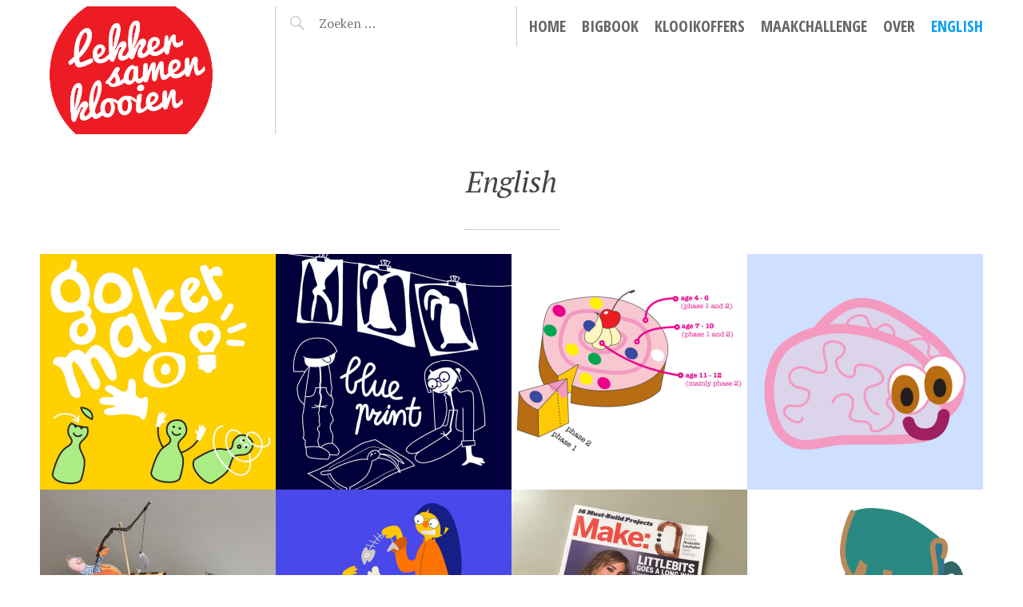

--- FILE ---
content_type: text/html; charset=UTF-8
request_url: https://lekkersamenklooien.nl/category/english/
body_size: 11738
content:
<!DOCTYPE html>
<html lang="nl-NL">
<head>
<meta charset="UTF-8">
<meta name="viewport" content="width=device-width, initial-scale=1">
<link rel="profile" href="http://gmpg.org/xfn/11">
<link rel="pingback" href="https://lekkersamenklooien.nl/xmlrpc.php">

<title>English &#8211; Lekker Samen Klooien</title>
<meta name='robots' content='max-image-preview:large' />
<link rel='dns-prefetch' href='//fonts.googleapis.com' />
<link rel="alternate" type="application/rss+xml" title="Lekker Samen Klooien &raquo; feed" href="https://lekkersamenklooien.nl/feed/" />
<link rel="alternate" type="application/rss+xml" title="Lekker Samen Klooien &raquo; reacties feed" href="https://lekkersamenklooien.nl/comments/feed/" />
<link rel="alternate" type="application/rss+xml" title="Lekker Samen Klooien &raquo; English categorie feed" href="https://lekkersamenklooien.nl/category/english/feed/" />
<style id='wp-img-auto-sizes-contain-inline-css' type='text/css'>
img:is([sizes=auto i],[sizes^="auto," i]){contain-intrinsic-size:3000px 1500px}
/*# sourceURL=wp-img-auto-sizes-contain-inline-css */
</style>
<style id='wp-emoji-styles-inline-css' type='text/css'>

	img.wp-smiley, img.emoji {
		display: inline !important;
		border: none !important;
		box-shadow: none !important;
		height: 1em !important;
		width: 1em !important;
		margin: 0 0.07em !important;
		vertical-align: -0.1em !important;
		background: none !important;
		padding: 0 !important;
	}
/*# sourceURL=wp-emoji-styles-inline-css */
</style>
<style id='wp-block-library-inline-css' type='text/css'>
:root{--wp-block-synced-color:#7a00df;--wp-block-synced-color--rgb:122,0,223;--wp-bound-block-color:var(--wp-block-synced-color);--wp-editor-canvas-background:#ddd;--wp-admin-theme-color:#007cba;--wp-admin-theme-color--rgb:0,124,186;--wp-admin-theme-color-darker-10:#006ba1;--wp-admin-theme-color-darker-10--rgb:0,107,160.5;--wp-admin-theme-color-darker-20:#005a87;--wp-admin-theme-color-darker-20--rgb:0,90,135;--wp-admin-border-width-focus:2px}@media (min-resolution:192dpi){:root{--wp-admin-border-width-focus:1.5px}}.wp-element-button{cursor:pointer}:root .has-very-light-gray-background-color{background-color:#eee}:root .has-very-dark-gray-background-color{background-color:#313131}:root .has-very-light-gray-color{color:#eee}:root .has-very-dark-gray-color{color:#313131}:root .has-vivid-green-cyan-to-vivid-cyan-blue-gradient-background{background:linear-gradient(135deg,#00d084,#0693e3)}:root .has-purple-crush-gradient-background{background:linear-gradient(135deg,#34e2e4,#4721fb 50%,#ab1dfe)}:root .has-hazy-dawn-gradient-background{background:linear-gradient(135deg,#faaca8,#dad0ec)}:root .has-subdued-olive-gradient-background{background:linear-gradient(135deg,#fafae1,#67a671)}:root .has-atomic-cream-gradient-background{background:linear-gradient(135deg,#fdd79a,#004a59)}:root .has-nightshade-gradient-background{background:linear-gradient(135deg,#330968,#31cdcf)}:root .has-midnight-gradient-background{background:linear-gradient(135deg,#020381,#2874fc)}:root{--wp--preset--font-size--normal:16px;--wp--preset--font-size--huge:42px}.has-regular-font-size{font-size:1em}.has-larger-font-size{font-size:2.625em}.has-normal-font-size{font-size:var(--wp--preset--font-size--normal)}.has-huge-font-size{font-size:var(--wp--preset--font-size--huge)}.has-text-align-center{text-align:center}.has-text-align-left{text-align:left}.has-text-align-right{text-align:right}.has-fit-text{white-space:nowrap!important}#end-resizable-editor-section{display:none}.aligncenter{clear:both}.items-justified-left{justify-content:flex-start}.items-justified-center{justify-content:center}.items-justified-right{justify-content:flex-end}.items-justified-space-between{justify-content:space-between}.screen-reader-text{border:0;clip-path:inset(50%);height:1px;margin:-1px;overflow:hidden;padding:0;position:absolute;width:1px;word-wrap:normal!important}.screen-reader-text:focus{background-color:#ddd;clip-path:none;color:#444;display:block;font-size:1em;height:auto;left:5px;line-height:normal;padding:15px 23px 14px;text-decoration:none;top:5px;width:auto;z-index:100000}html :where(.has-border-color){border-style:solid}html :where([style*=border-top-color]){border-top-style:solid}html :where([style*=border-right-color]){border-right-style:solid}html :where([style*=border-bottom-color]){border-bottom-style:solid}html :where([style*=border-left-color]){border-left-style:solid}html :where([style*=border-width]){border-style:solid}html :where([style*=border-top-width]){border-top-style:solid}html :where([style*=border-right-width]){border-right-style:solid}html :where([style*=border-bottom-width]){border-bottom-style:solid}html :where([style*=border-left-width]){border-left-style:solid}html :where(img[class*=wp-image-]){height:auto;max-width:100%}:where(figure){margin:0 0 1em}html :where(.is-position-sticky){--wp-admin--admin-bar--position-offset:var(--wp-admin--admin-bar--height,0px)}@media screen and (max-width:600px){html :where(.is-position-sticky){--wp-admin--admin-bar--position-offset:0px}}

/*# sourceURL=wp-block-library-inline-css */
</style><style id='global-styles-inline-css' type='text/css'>
:root{--wp--preset--aspect-ratio--square: 1;--wp--preset--aspect-ratio--4-3: 4/3;--wp--preset--aspect-ratio--3-4: 3/4;--wp--preset--aspect-ratio--3-2: 3/2;--wp--preset--aspect-ratio--2-3: 2/3;--wp--preset--aspect-ratio--16-9: 16/9;--wp--preset--aspect-ratio--9-16: 9/16;--wp--preset--color--black: #000000;--wp--preset--color--cyan-bluish-gray: #abb8c3;--wp--preset--color--white: #ffffff;--wp--preset--color--pale-pink: #f78da7;--wp--preset--color--vivid-red: #cf2e2e;--wp--preset--color--luminous-vivid-orange: #ff6900;--wp--preset--color--luminous-vivid-amber: #fcb900;--wp--preset--color--light-green-cyan: #7bdcb5;--wp--preset--color--vivid-green-cyan: #00d084;--wp--preset--color--pale-cyan-blue: #8ed1fc;--wp--preset--color--vivid-cyan-blue: #0693e3;--wp--preset--color--vivid-purple: #9b51e0;--wp--preset--gradient--vivid-cyan-blue-to-vivid-purple: linear-gradient(135deg,rgb(6,147,227) 0%,rgb(155,81,224) 100%);--wp--preset--gradient--light-green-cyan-to-vivid-green-cyan: linear-gradient(135deg,rgb(122,220,180) 0%,rgb(0,208,130) 100%);--wp--preset--gradient--luminous-vivid-amber-to-luminous-vivid-orange: linear-gradient(135deg,rgb(252,185,0) 0%,rgb(255,105,0) 100%);--wp--preset--gradient--luminous-vivid-orange-to-vivid-red: linear-gradient(135deg,rgb(255,105,0) 0%,rgb(207,46,46) 100%);--wp--preset--gradient--very-light-gray-to-cyan-bluish-gray: linear-gradient(135deg,rgb(238,238,238) 0%,rgb(169,184,195) 100%);--wp--preset--gradient--cool-to-warm-spectrum: linear-gradient(135deg,rgb(74,234,220) 0%,rgb(151,120,209) 20%,rgb(207,42,186) 40%,rgb(238,44,130) 60%,rgb(251,105,98) 80%,rgb(254,248,76) 100%);--wp--preset--gradient--blush-light-purple: linear-gradient(135deg,rgb(255,206,236) 0%,rgb(152,150,240) 100%);--wp--preset--gradient--blush-bordeaux: linear-gradient(135deg,rgb(254,205,165) 0%,rgb(254,45,45) 50%,rgb(107,0,62) 100%);--wp--preset--gradient--luminous-dusk: linear-gradient(135deg,rgb(255,203,112) 0%,rgb(199,81,192) 50%,rgb(65,88,208) 100%);--wp--preset--gradient--pale-ocean: linear-gradient(135deg,rgb(255,245,203) 0%,rgb(182,227,212) 50%,rgb(51,167,181) 100%);--wp--preset--gradient--electric-grass: linear-gradient(135deg,rgb(202,248,128) 0%,rgb(113,206,126) 100%);--wp--preset--gradient--midnight: linear-gradient(135deg,rgb(2,3,129) 0%,rgb(40,116,252) 100%);--wp--preset--font-size--small: 13px;--wp--preset--font-size--medium: 20px;--wp--preset--font-size--large: 36px;--wp--preset--font-size--x-large: 42px;--wp--preset--spacing--20: 0.44rem;--wp--preset--spacing--30: 0.67rem;--wp--preset--spacing--40: 1rem;--wp--preset--spacing--50: 1.5rem;--wp--preset--spacing--60: 2.25rem;--wp--preset--spacing--70: 3.38rem;--wp--preset--spacing--80: 5.06rem;--wp--preset--shadow--natural: 6px 6px 9px rgba(0, 0, 0, 0.2);--wp--preset--shadow--deep: 12px 12px 50px rgba(0, 0, 0, 0.4);--wp--preset--shadow--sharp: 6px 6px 0px rgba(0, 0, 0, 0.2);--wp--preset--shadow--outlined: 6px 6px 0px -3px rgb(255, 255, 255), 6px 6px rgb(0, 0, 0);--wp--preset--shadow--crisp: 6px 6px 0px rgb(0, 0, 0);}:where(.is-layout-flex){gap: 0.5em;}:where(.is-layout-grid){gap: 0.5em;}body .is-layout-flex{display: flex;}.is-layout-flex{flex-wrap: wrap;align-items: center;}.is-layout-flex > :is(*, div){margin: 0;}body .is-layout-grid{display: grid;}.is-layout-grid > :is(*, div){margin: 0;}:where(.wp-block-columns.is-layout-flex){gap: 2em;}:where(.wp-block-columns.is-layout-grid){gap: 2em;}:where(.wp-block-post-template.is-layout-flex){gap: 1.25em;}:where(.wp-block-post-template.is-layout-grid){gap: 1.25em;}.has-black-color{color: var(--wp--preset--color--black) !important;}.has-cyan-bluish-gray-color{color: var(--wp--preset--color--cyan-bluish-gray) !important;}.has-white-color{color: var(--wp--preset--color--white) !important;}.has-pale-pink-color{color: var(--wp--preset--color--pale-pink) !important;}.has-vivid-red-color{color: var(--wp--preset--color--vivid-red) !important;}.has-luminous-vivid-orange-color{color: var(--wp--preset--color--luminous-vivid-orange) !important;}.has-luminous-vivid-amber-color{color: var(--wp--preset--color--luminous-vivid-amber) !important;}.has-light-green-cyan-color{color: var(--wp--preset--color--light-green-cyan) !important;}.has-vivid-green-cyan-color{color: var(--wp--preset--color--vivid-green-cyan) !important;}.has-pale-cyan-blue-color{color: var(--wp--preset--color--pale-cyan-blue) !important;}.has-vivid-cyan-blue-color{color: var(--wp--preset--color--vivid-cyan-blue) !important;}.has-vivid-purple-color{color: var(--wp--preset--color--vivid-purple) !important;}.has-black-background-color{background-color: var(--wp--preset--color--black) !important;}.has-cyan-bluish-gray-background-color{background-color: var(--wp--preset--color--cyan-bluish-gray) !important;}.has-white-background-color{background-color: var(--wp--preset--color--white) !important;}.has-pale-pink-background-color{background-color: var(--wp--preset--color--pale-pink) !important;}.has-vivid-red-background-color{background-color: var(--wp--preset--color--vivid-red) !important;}.has-luminous-vivid-orange-background-color{background-color: var(--wp--preset--color--luminous-vivid-orange) !important;}.has-luminous-vivid-amber-background-color{background-color: var(--wp--preset--color--luminous-vivid-amber) !important;}.has-light-green-cyan-background-color{background-color: var(--wp--preset--color--light-green-cyan) !important;}.has-vivid-green-cyan-background-color{background-color: var(--wp--preset--color--vivid-green-cyan) !important;}.has-pale-cyan-blue-background-color{background-color: var(--wp--preset--color--pale-cyan-blue) !important;}.has-vivid-cyan-blue-background-color{background-color: var(--wp--preset--color--vivid-cyan-blue) !important;}.has-vivid-purple-background-color{background-color: var(--wp--preset--color--vivid-purple) !important;}.has-black-border-color{border-color: var(--wp--preset--color--black) !important;}.has-cyan-bluish-gray-border-color{border-color: var(--wp--preset--color--cyan-bluish-gray) !important;}.has-white-border-color{border-color: var(--wp--preset--color--white) !important;}.has-pale-pink-border-color{border-color: var(--wp--preset--color--pale-pink) !important;}.has-vivid-red-border-color{border-color: var(--wp--preset--color--vivid-red) !important;}.has-luminous-vivid-orange-border-color{border-color: var(--wp--preset--color--luminous-vivid-orange) !important;}.has-luminous-vivid-amber-border-color{border-color: var(--wp--preset--color--luminous-vivid-amber) !important;}.has-light-green-cyan-border-color{border-color: var(--wp--preset--color--light-green-cyan) !important;}.has-vivid-green-cyan-border-color{border-color: var(--wp--preset--color--vivid-green-cyan) !important;}.has-pale-cyan-blue-border-color{border-color: var(--wp--preset--color--pale-cyan-blue) !important;}.has-vivid-cyan-blue-border-color{border-color: var(--wp--preset--color--vivid-cyan-blue) !important;}.has-vivid-purple-border-color{border-color: var(--wp--preset--color--vivid-purple) !important;}.has-vivid-cyan-blue-to-vivid-purple-gradient-background{background: var(--wp--preset--gradient--vivid-cyan-blue-to-vivid-purple) !important;}.has-light-green-cyan-to-vivid-green-cyan-gradient-background{background: var(--wp--preset--gradient--light-green-cyan-to-vivid-green-cyan) !important;}.has-luminous-vivid-amber-to-luminous-vivid-orange-gradient-background{background: var(--wp--preset--gradient--luminous-vivid-amber-to-luminous-vivid-orange) !important;}.has-luminous-vivid-orange-to-vivid-red-gradient-background{background: var(--wp--preset--gradient--luminous-vivid-orange-to-vivid-red) !important;}.has-very-light-gray-to-cyan-bluish-gray-gradient-background{background: var(--wp--preset--gradient--very-light-gray-to-cyan-bluish-gray) !important;}.has-cool-to-warm-spectrum-gradient-background{background: var(--wp--preset--gradient--cool-to-warm-spectrum) !important;}.has-blush-light-purple-gradient-background{background: var(--wp--preset--gradient--blush-light-purple) !important;}.has-blush-bordeaux-gradient-background{background: var(--wp--preset--gradient--blush-bordeaux) !important;}.has-luminous-dusk-gradient-background{background: var(--wp--preset--gradient--luminous-dusk) !important;}.has-pale-ocean-gradient-background{background: var(--wp--preset--gradient--pale-ocean) !important;}.has-electric-grass-gradient-background{background: var(--wp--preset--gradient--electric-grass) !important;}.has-midnight-gradient-background{background: var(--wp--preset--gradient--midnight) !important;}.has-small-font-size{font-size: var(--wp--preset--font-size--small) !important;}.has-medium-font-size{font-size: var(--wp--preset--font-size--medium) !important;}.has-large-font-size{font-size: var(--wp--preset--font-size--large) !important;}.has-x-large-font-size{font-size: var(--wp--preset--font-size--x-large) !important;}
/*# sourceURL=global-styles-inline-css */
</style>

<style id='classic-theme-styles-inline-css' type='text/css'>
/*! This file is auto-generated */
.wp-block-button__link{color:#fff;background-color:#32373c;border-radius:9999px;box-shadow:none;text-decoration:none;padding:calc(.667em + 2px) calc(1.333em + 2px);font-size:1.125em}.wp-block-file__button{background:#32373c;color:#fff;text-decoration:none}
/*# sourceURL=/wp-includes/css/classic-themes.min.css */
</style>
<link rel='stylesheet' id='pictorico-style-css' href='https://lekkersamenklooien.nl/wp-content/themes/pictorico/style.css?ver=6.9' type='text/css' media='all' />
<link rel='stylesheet' id='genericons-css' href='https://lekkersamenklooien.nl/wp-content/plugins/jetpack/_inc/genericons/genericons/genericons.css?ver=3.1' type='text/css' media='all' />
<link rel='stylesheet' id='pictorico-open-sans-condensed-css' href='https://fonts.googleapis.com/css?family=Open+Sans+Condensed%3A300%2C300italic%2C700&#038;subset=latin%2Clatin-ext&#038;ver=6.9' type='text/css' media='all' />
<link rel='stylesheet' id='pictorico-pt-serif-css' href='https://fonts.googleapis.com/css?family=PT+Serif%3A400%2C700%2C400italic%2C700italic&#038;ver=6.9' type='text/css' media='all' />
<link rel="https://api.w.org/" href="https://lekkersamenklooien.nl/wp-json/" /><link rel="alternate" title="JSON" type="application/json" href="https://lekkersamenklooien.nl/wp-json/wp/v2/categories/320" /><link rel="EditURI" type="application/rsd+xml" title="RSD" href="https://lekkersamenklooien.nl/xmlrpc.php?rsd" />
<meta name="generator" content="WordPress 6.9" />
	<style type="text/css">
			.site-title a,
		.site-description {
			color: #dd3333;
		}
		</style>
	<style type="text/css" id="custom-background-css">
body.custom-background { background-color: #ffffff; }
</style>
			<style type="text/css" id="wp-custom-css">
			/*
Welkom bij aangepaste CSS!

Om te zien hoe CSS in elkaar steekt, ga je naar http://wp.me/PEmnE-Bt
*/
.site-header .site-branding {
	height: 8rem;
	background-image: url('/wp-content/uploads/2015/03/LSK.png');
	background-size: 72%;
	background-repeat: no-repeat;
	background-position: 10% -1rem;
}

.site-header .site-branding h1.site-title a {
	color: transparent;
}		</style>
		</head>

<body class="archive category category-english category-320 custom-background wp-theme-pictorico group-blog">
<div id="page" class="hfeed site">

	<header id="masthead" class="site-header" role="banner">
		<div class="site-header-inner">
			<div class="site-branding">
				<h1 class="site-title"><a href="https://lekkersamenklooien.nl/" rel="home">Lekker Samen Klooien</a></h1>
				<h2 class="site-description">Samen makende maki etende makers maken door te maken</h2>
			</div>
			<nav id="site-navigation" class="main-navigation" role="navigation">
				<h1 class="menu-toggle"><span class="screen-reader-text">Menu</span></h1>
				<a class="skip-link screen-reader-text" href="#content">Spring naar inhoud</a>

				<div class="menu-menu-container"><ul id="menu-menu" class="menu"><li id="menu-item-817" class="menu-item menu-item-type-custom menu-item-object-custom menu-item-home menu-item-817"><a href="https://lekkersamenklooien.nl/">Home</a></li>
<li id="menu-item-2959" class="menu-item menu-item-type-taxonomy menu-item-object-category menu-item-2959"><a href="https://lekkersamenklooien.nl/category/bigbook/">BigBook</a></li>
<li id="menu-item-819" class="menu-item menu-item-type-taxonomy menu-item-object-category menu-item-819"><a href="https://lekkersamenklooien.nl/category/klooikoffers/">Klooikoffers</a></li>
<li id="menu-item-3326" class="menu-item menu-item-type-taxonomy menu-item-object-category menu-item-3326"><a href="https://lekkersamenklooien.nl/category/maakchallenge/">MaakChallenge</a></li>
<li id="menu-item-818" class="menu-item menu-item-type-post_type menu-item-object-page menu-item-818"><a href="https://lekkersamenklooien.nl/about/">Over</a></li>
<li id="menu-item-3279" class="menu-item menu-item-type-taxonomy menu-item-object-category current-menu-item menu-item-3279"><a href="https://lekkersamenklooien.nl/category/english/" aria-current="page">English</a></li>
</ul></div>			</nav><!-- #site-navigation -->
			<div class="header-search">
				<form role="search" method="get" class="search-form" action="https://lekkersamenklooien.nl/">
				<label>
					<span class="screen-reader-text">Zoeken naar:</span>
					<input type="search" class="search-field" placeholder="Zoeken &hellip;" value="" name="s" />
				</label>
				<input type="submit" class="search-submit" value="Zoeken" />
			</form>			</div>
		</div>
	</header><!-- #masthead -->
		<div id="content" class="site-content">

	<section id="primary" class="content-area">
		<main id="main" class="site-main" role="main">

		
			<header class="page-header">
				<h1 class="page-title">
					English				</h1>
							</header><!-- .page-header -->

						
				
<article id="post-4559" class="post-4559 post type-post status-publish format-standard has-post-thumbnail hentry category-english category-lekkersamenklooien fallback-thumbnail">
	<div class="entry-thumbnail">
		<a href="https://lekkersamenklooien.nl/lekkersamenklooien/your-process-or-the-process/" title="YOUR process or THE process?">
							<img width="590" height="590" src="https://lekkersamenklooien.nl/wp-content/uploads/2020/09/gomaker-thumb-590x590.jpg" class="attachment-pictorico-home size-pictorico-home wp-post-image" alt="" decoding="async" loading="lazy" srcset="https://lekkersamenklooien.nl/wp-content/uploads/2020/09/gomaker-thumb-590x590.jpg 590w, https://lekkersamenklooien.nl/wp-content/uploads/2020/09/gomaker-thumb-300x300.jpg 300w, https://lekkersamenklooien.nl/wp-content/uploads/2020/09/gomaker-thumb-1024x1024.jpg 1024w, https://lekkersamenklooien.nl/wp-content/uploads/2020/09/gomaker-thumb-150x150.jpg 150w, https://lekkersamenklooien.nl/wp-content/uploads/2020/09/gomaker-thumb-768x768.jpg 768w, https://lekkersamenklooien.nl/wp-content/uploads/2020/09/gomaker-thumb.jpg 1200w" sizes="auto, (max-width: 590px) 100vw, 590px" />					</a>
	</div>
	<header class="entry-header">
				<div class="entry-meta">
			<span class="posted-on"><a href="https://lekkersamenklooien.nl/lekkersamenklooien/your-process-or-the-process/" rel="bookmark"><time class="entry-date published" datetime="2020-09-29T11:15:39+01:00">29 september 2020</time><time class="updated" datetime="2020-09-29T17:17:15+01:00">29 september 2020</time></a></span>		</div><!-- .entry-meta -->
				
		
					<h1 class="entry-title"><a href="https://lekkersamenklooien.nl/lekkersamenklooien/your-process-or-the-process/" rel="bookmark">YOUR process or THE process?</a></h1>		
			</header><!-- .entry-header -->

	<footer class="entry-footer">
			</footer><!-- .entry-footer -->
</article><!-- #post-## -->

			
				
<article id="post-4305" class="post-4305 post type-post status-publish format-standard has-post-thumbnail hentry category-bigbook category-english fallback-thumbnail">
	<div class="entry-thumbnail">
		<a href="https://lekkersamenklooien.nl/bigbook/big-book-6-the-miracle-of-blue-printing/" title="Big Book #6: the miracle of blueprinting">
							<img width="590" height="590" src="https://lekkersamenklooien.nl/wp-content/uploads/2020/02/thumb_blueprint-590x590.jpg" class="attachment-pictorico-home size-pictorico-home wp-post-image" alt="" decoding="async" loading="lazy" srcset="https://lekkersamenklooien.nl/wp-content/uploads/2020/02/thumb_blueprint-590x590.jpg 590w, https://lekkersamenklooien.nl/wp-content/uploads/2020/02/thumb_blueprint-300x300.jpg 300w, https://lekkersamenklooien.nl/wp-content/uploads/2020/02/thumb_blueprint-1024x1024.jpg 1024w, https://lekkersamenklooien.nl/wp-content/uploads/2020/02/thumb_blueprint-150x150.jpg 150w, https://lekkersamenklooien.nl/wp-content/uploads/2020/02/thumb_blueprint-768x768.jpg 768w, https://lekkersamenklooien.nl/wp-content/uploads/2020/02/thumb_blueprint.jpg 1200w" sizes="auto, (max-width: 590px) 100vw, 590px" />					</a>
	</div>
	<header class="entry-header">
				<div class="entry-meta">
			<span class="posted-on"><a href="https://lekkersamenklooien.nl/bigbook/big-book-6-the-miracle-of-blue-printing/" rel="bookmark"><time class="entry-date published" datetime="2020-02-11T12:20:37+01:00">11 februari 2020</time><time class="updated" datetime="2020-02-11T16:03:09+01:00">11 februari 2020</time></a></span>		</div><!-- .entry-meta -->
				
		
					<h1 class="entry-title"><a href="https://lekkersamenklooien.nl/bigbook/big-book-6-the-miracle-of-blue-printing/" rel="bookmark">Big Book #6: the miracle of blueprinting</a></h1>		
			</header><!-- .entry-header -->

	<footer class="entry-footer">
			</footer><!-- .entry-footer -->
</article><!-- #post-## -->

			
				
<article id="post-3471" class="post-3471 post type-post status-publish format-standard has-post-thumbnail hentry category-english category-lekkersamenklooien tag-bauhaus tag-english tag-makered fallback-thumbnail">
	<div class="entry-thumbnail">
		<a href="https://lekkersamenklooien.nl/lekkersamenklooien/makered-in-primary-schools-how/" title="MakerEd in primary schools: BauhausJR, a modular approach">
							<img width="590" height="590" src="https://lekkersamenklooien.nl/wp-content/uploads/2018/10/ENG-thumb-590x590.jpg" class="attachment-pictorico-home size-pictorico-home wp-post-image" alt="" decoding="async" loading="lazy" srcset="https://lekkersamenklooien.nl/wp-content/uploads/2018/10/ENG-thumb-590x590.jpg 590w, https://lekkersamenklooien.nl/wp-content/uploads/2018/10/ENG-thumb-150x150.jpg 150w, https://lekkersamenklooien.nl/wp-content/uploads/2018/10/ENG-thumb-300x300.jpg 300w, https://lekkersamenklooien.nl/wp-content/uploads/2018/10/ENG-thumb-768x768.jpg 768w, https://lekkersamenklooien.nl/wp-content/uploads/2018/10/ENG-thumb-1024x1024.jpg 1024w, https://lekkersamenklooien.nl/wp-content/uploads/2018/10/ENG-thumb.jpg 1200w" sizes="auto, (max-width: 590px) 100vw, 590px" />					</a>
	</div>
	<header class="entry-header">
				<div class="entry-meta">
			<span class="posted-on"><a href="https://lekkersamenklooien.nl/lekkersamenklooien/makered-in-primary-schools-how/" rel="bookmark"><time class="entry-date published" datetime="2020-01-30T17:31:00+01:00">30 januari 2020</time><time class="updated" datetime="2020-03-01T11:21:39+01:00">1 maart 2020</time></a></span>		</div><!-- .entry-meta -->
				
		
					<h1 class="entry-title"><a href="https://lekkersamenklooien.nl/lekkersamenklooien/makered-in-primary-schools-how/" rel="bookmark">MakerEd in primary schools: BauhausJR, a modular approach</a></h1>		
			</header><!-- .entry-header -->

	<footer class="entry-footer">
			</footer><!-- .entry-footer -->
</article><!-- #post-## -->

			
				
<article id="post-4073" class="post-4073 post type-post status-publish format-standard has-post-thumbnail hentry category-english fallback-thumbnail">
	<div class="entry-thumbnail">
		<a href="https://lekkersamenklooien.nl/english/our-thoughts-and-products/" title="Our thoughts and products">
							<img width="590" height="590" src="https://lekkersamenklooien.nl/wp-content/uploads/2019/05/brainzzzz-590x590.jpg" class="attachment-pictorico-home size-pictorico-home wp-post-image" alt="" decoding="async" loading="lazy" srcset="https://lekkersamenklooien.nl/wp-content/uploads/2019/05/brainzzzz-590x590.jpg 590w, https://lekkersamenklooien.nl/wp-content/uploads/2019/05/brainzzzz-150x150.jpg 150w, https://lekkersamenklooien.nl/wp-content/uploads/2019/05/brainzzzz-300x300.jpg 300w, https://lekkersamenklooien.nl/wp-content/uploads/2019/05/brainzzzz-768x768.jpg 768w, https://lekkersamenklooien.nl/wp-content/uploads/2019/05/brainzzzz-1024x1024.jpg 1024w, https://lekkersamenklooien.nl/wp-content/uploads/2019/05/brainzzzz.jpg 1200w" sizes="auto, (max-width: 590px) 100vw, 590px" />					</a>
	</div>
	<header class="entry-header">
				<div class="entry-meta">
			<span class="posted-on"><a href="https://lekkersamenklooien.nl/english/our-thoughts-and-products/" rel="bookmark"><time class="entry-date published" datetime="2019-03-27T10:13:33+01:00">27 maart 2019</time><time class="updated" datetime="2020-11-06T15:29:47+01:00">6 november 2020</time></a></span>		</div><!-- .entry-meta -->
				
		
					<h1 class="entry-title"><a href="https://lekkersamenklooien.nl/english/our-thoughts-and-products/" rel="bookmark">Our thoughts and products</a></h1>		
			</header><!-- .entry-header -->

	<footer class="entry-footer">
			</footer><!-- .entry-footer -->
</article><!-- #post-## -->

			
				
<article id="post-3801" class="post-3801 post type-post status-publish format-standard has-post-thumbnail hentry category-english category-lekkersamenklooien tag-automata tag-bauhaus tag-english tag-makered fallback-thumbnail">
	<div class="entry-thumbnail">
		<a href="https://lekkersamenklooien.nl/lekkersamenklooien/deconstructing-the-creative-process-what-i-really-learnt-from-making-automata/" title="Deconstructing the creative process: what I really learnt from making automata">
							<img width="590" height="590" src="https://lekkersamenklooien.nl/wp-content/uploads/2019/01/thumb-590x590.jpg" class="attachment-pictorico-home size-pictorico-home wp-post-image" alt="" decoding="async" loading="lazy" srcset="https://lekkersamenklooien.nl/wp-content/uploads/2019/01/thumb-590x590.jpg 590w, https://lekkersamenklooien.nl/wp-content/uploads/2019/01/thumb-150x150.jpg 150w, https://lekkersamenklooien.nl/wp-content/uploads/2019/01/thumb-300x300.jpg 300w, https://lekkersamenklooien.nl/wp-content/uploads/2019/01/thumb-768x768.jpg 768w, https://lekkersamenklooien.nl/wp-content/uploads/2019/01/thumb-1024x1024.jpg 1024w, https://lekkersamenklooien.nl/wp-content/uploads/2019/01/thumb.jpg 1200w" sizes="auto, (max-width: 590px) 100vw, 590px" />					</a>
	</div>
	<header class="entry-header">
				<div class="entry-meta">
			<span class="posted-on"><a href="https://lekkersamenklooien.nl/lekkersamenklooien/deconstructing-the-creative-process-what-i-really-learnt-from-making-automata/" rel="bookmark"><time class="entry-date published" datetime="2019-01-06T12:42:18+01:00">6 januari 2019</time><time class="updated" datetime="2019-01-07T08:46:39+01:00">7 januari 2019</time></a></span>		</div><!-- .entry-meta -->
				
		
					<h1 class="entry-title"><a href="https://lekkersamenklooien.nl/lekkersamenklooien/deconstructing-the-creative-process-what-i-really-learnt-from-making-automata/" rel="bookmark">Deconstructing the creative process: what I really learnt from making automata</a></h1>		
			</header><!-- .entry-header -->

	<footer class="entry-footer">
			</footer><!-- .entry-footer -->
</article><!-- #post-## -->

			
				
<article id="post-3651" class="post-3651 post type-post status-publish format-standard has-post-thumbnail hentry category-bigbook category-english tag-bigbook tag-concrete tag-makered fallback-thumbnail">
	<div class="entry-thumbnail">
		<a href="https://lekkersamenklooien.nl/bigbook/big-book-chapter-3-concrete/" title="Big Book, Chapter 3: concrete!">
							<img width="590" height="590" src="https://lekkersamenklooien.nl/wp-content/uploads/2018/12/cooking_promo-590x590.jpg" class="attachment-pictorico-home size-pictorico-home wp-post-image" alt="" decoding="async" loading="lazy" srcset="https://lekkersamenklooien.nl/wp-content/uploads/2018/12/cooking_promo-590x590.jpg 590w, https://lekkersamenklooien.nl/wp-content/uploads/2018/12/cooking_promo-150x150.jpg 150w, https://lekkersamenklooien.nl/wp-content/uploads/2018/12/cooking_promo-300x300.jpg 300w, https://lekkersamenklooien.nl/wp-content/uploads/2018/12/cooking_promo-768x768.jpg 768w, https://lekkersamenklooien.nl/wp-content/uploads/2018/12/cooking_promo-1024x1024.jpg 1024w, https://lekkersamenklooien.nl/wp-content/uploads/2018/12/cooking_promo.jpg 1200w" sizes="auto, (max-width: 590px) 100vw, 590px" />					</a>
	</div>
	<header class="entry-header">
				<div class="entry-meta">
			<span class="posted-on"><a href="https://lekkersamenklooien.nl/bigbook/big-book-chapter-3-concrete/" rel="bookmark"><time class="entry-date published" datetime="2018-12-02T16:58:45+01:00">2 december 2018</time><time class="updated" datetime="2019-01-12T21:50:03+01:00">12 januari 2019</time></a></span>		</div><!-- .entry-meta -->
				
		
					<h1 class="entry-title"><a href="https://lekkersamenklooien.nl/bigbook/big-book-chapter-3-concrete/" rel="bookmark">Big Book, Chapter 3: concrete!</a></h1>		
			</header><!-- .entry-header -->

	<footer class="entry-footer">
			</footer><!-- .entry-footer -->
</article><!-- #post-## -->

			
				
<article id="post-3587" class="post-3587 post type-post status-publish format-standard has-post-thumbnail hentry category-english category-wantzozithet tag-make tag-makered fallback-thumbnail">
	<div class="entry-thumbnail">
		<a href="https://lekkersamenklooien.nl/wantzozithet/i-got-quoted-in-make-and-my-life-will-never-be-the-same-again/" title="i got quoted in make and my life will never be the same again">
							<img width="590" height="590" src="https://lekkersamenklooien.nl/wp-content/uploads/2018/11/magzine-cover-590x590.jpg" class="attachment-pictorico-home size-pictorico-home wp-post-image" alt="" decoding="async" loading="lazy" srcset="https://lekkersamenklooien.nl/wp-content/uploads/2018/11/magzine-cover-590x590.jpg 590w, https://lekkersamenklooien.nl/wp-content/uploads/2018/11/magzine-cover-150x150.jpg 150w, https://lekkersamenklooien.nl/wp-content/uploads/2018/11/magzine-cover-300x300.jpg 300w, https://lekkersamenklooien.nl/wp-content/uploads/2018/11/magzine-cover-768x768.jpg 768w, https://lekkersamenklooien.nl/wp-content/uploads/2018/11/magzine-cover-1024x1024.jpg 1024w, https://lekkersamenklooien.nl/wp-content/uploads/2018/11/magzine-cover.jpg 1200w" sizes="auto, (max-width: 590px) 100vw, 590px" />					</a>
	</div>
	<header class="entry-header">
				<div class="entry-meta">
			<span class="posted-on"><a href="https://lekkersamenklooien.nl/wantzozithet/i-got-quoted-in-make-and-my-life-will-never-be-the-same-again/" rel="bookmark"><time class="entry-date published" datetime="2018-11-25T10:57:38+01:00">25 november 2018</time></a></span>		</div><!-- .entry-meta -->
				
		
					<h1 class="entry-title"><a href="https://lekkersamenklooien.nl/wantzozithet/i-got-quoted-in-make-and-my-life-will-never-be-the-same-again/" rel="bookmark">i got quoted in make and my life will never be the same again</a></h1>		
			</header><!-- .entry-header -->

	<footer class="entry-footer">
			</footer><!-- .entry-footer -->
</article><!-- #post-## -->

			
				
<article id="post-3523" class="post-3523 post type-post status-publish format-standard has-post-thumbnail hentry category-english category-lekkersamenklooien fallback-thumbnail">
	<div class="entry-thumbnail">
		<a href="https://lekkersamenklooien.nl/lekkersamenklooien/for-making-you-need-skills/" title="For making, you need skills">
							<img width="419" height="429" src="https://lekkersamenklooien.nl/wp-content/uploads/2018/11/tas.png" class="attachment-pictorico-home size-pictorico-home wp-post-image" alt="" decoding="async" loading="lazy" srcset="https://lekkersamenklooien.nl/wp-content/uploads/2018/11/tas.png 419w, https://lekkersamenklooien.nl/wp-content/uploads/2018/11/tas-293x300.png 293w" sizes="auto, (max-width: 419px) 100vw, 419px" />					</a>
	</div>
	<header class="entry-header">
				<div class="entry-meta">
			<span class="posted-on"><a href="https://lekkersamenklooien.nl/lekkersamenklooien/for-making-you-need-skills/" rel="bookmark"><time class="entry-date published" datetime="2018-11-11T18:20:10+01:00">11 november 2018</time><time class="updated" datetime="2019-05-24T08:26:13+01:00">24 mei 2019</time></a></span>		</div><!-- .entry-meta -->
				
		
					<h1 class="entry-title"><a href="https://lekkersamenklooien.nl/lekkersamenklooien/for-making-you-need-skills/" rel="bookmark">For making, you need skills</a></h1>		
			</header><!-- .entry-header -->

	<footer class="entry-footer">
			</footer><!-- .entry-footer -->
</article><!-- #post-## -->

			
				
<article id="post-3495" class="post-3495 post type-post status-publish format-standard has-post-thumbnail hentry category-english tag-senior fallback-thumbnail">
	<div class="entry-thumbnail">
		<a href="https://lekkersamenklooien.nl/english/senior-not-getting-your-hands-dirty/" title="Senior = not getting your hands dirty">
							<img width="590" height="590" src="https://lekkersamenklooien.nl/wp-content/uploads/2018/11/astrid_man-590x590.jpg" class="attachment-pictorico-home size-pictorico-home wp-post-image" alt="" decoding="async" loading="lazy" srcset="https://lekkersamenklooien.nl/wp-content/uploads/2018/11/astrid_man-590x590.jpg 590w, https://lekkersamenklooien.nl/wp-content/uploads/2018/11/astrid_man-150x150.jpg 150w" sizes="auto, (max-width: 590px) 100vw, 590px" />					</a>
	</div>
	<header class="entry-header">
				<div class="entry-meta">
			<span class="posted-on"><a href="https://lekkersamenklooien.nl/english/senior-not-getting-your-hands-dirty/" rel="bookmark"><time class="entry-date published" datetime="2018-11-09T09:10:14+01:00">9 november 2018</time><time class="updated" datetime="2019-04-19T18:40:00+01:00">19 april 2019</time></a></span>		</div><!-- .entry-meta -->
				
		
					<h1 class="entry-title"><a href="https://lekkersamenklooien.nl/english/senior-not-getting-your-hands-dirty/" rel="bookmark">Senior = not getting your hands dirty</a></h1>		
			</header><!-- .entry-header -->

	<footer class="entry-footer">
			</footer><!-- .entry-footer -->
</article><!-- #post-## -->

			
				
<article id="post-3283" class="post-3283 post type-post status-publish format-standard has-post-thumbnail hentry category-english category-wantzozithet tag-english tag-happiness tag-making fallback-thumbnail">
	<div class="entry-thumbnail">
		<a href="https://lekkersamenklooien.nl/wantzozithet/the-7-lessons-i-learnt-about-making-and-happiness/" title="The 7 lessons I learnt about making and happiness">
							<img width="590" height="590" src="https://lekkersamenklooien.nl/wp-content/uploads/2018/08/thumb-590x590.jpg" class="attachment-pictorico-home size-pictorico-home wp-post-image" alt="" decoding="async" loading="lazy" srcset="https://lekkersamenklooien.nl/wp-content/uploads/2018/08/thumb-590x590.jpg 590w, https://lekkersamenklooien.nl/wp-content/uploads/2018/08/thumb-150x150.jpg 150w" sizes="auto, (max-width: 590px) 100vw, 590px" />					</a>
	</div>
	<header class="entry-header">
				<div class="entry-meta">
			<span class="posted-on"><a href="https://lekkersamenklooien.nl/wantzozithet/the-7-lessons-i-learnt-about-making-and-happiness/" rel="bookmark"><time class="entry-date published" datetime="2018-08-31T15:16:17+01:00">31 augustus 2018</time><time class="updated" datetime="2018-09-02T12:12:30+01:00">2 september 2018</time></a></span>		</div><!-- .entry-meta -->
				
		
					<h1 class="entry-title"><a href="https://lekkersamenklooien.nl/wantzozithet/the-7-lessons-i-learnt-about-making-and-happiness/" rel="bookmark">The 7 lessons I learnt about making and happiness</a></h1>		
			</header><!-- .entry-header -->

	<footer class="entry-footer">
			</footer><!-- .entry-footer -->
</article><!-- #post-## -->

			
				
<article id="post-3229" class="post-3229 post type-post status-publish format-standard has-post-thumbnail hentry category-bigbook category-english category-lekkersamenklooien tag-bigbook tag-english tag-gereedschap tag-makered tag-tools fallback-thumbnail">
	<div class="entry-thumbnail">
		<a href="https://lekkersamenklooien.nl/lekkersamenklooien/the-big-book-this-is-how-we-do/" title="The Big Book: this is how we do">
							<img width="590" height="590" src="https://lekkersamenklooien.nl/wp-content/uploads/2018/07/thumb-1-590x590.jpg" class="attachment-pictorico-home size-pictorico-home wp-post-image" alt="" decoding="async" loading="lazy" srcset="https://lekkersamenklooien.nl/wp-content/uploads/2018/07/thumb-1-590x590.jpg 590w, https://lekkersamenklooien.nl/wp-content/uploads/2018/07/thumb-1-150x150.jpg 150w" sizes="auto, (max-width: 590px) 100vw, 590px" />					</a>
	</div>
	<header class="entry-header">
				<div class="entry-meta">
			<span class="posted-on"><a href="https://lekkersamenklooien.nl/lekkersamenklooien/the-big-book-this-is-how-we-do/" rel="bookmark"><time class="entry-date published" datetime="2018-07-27T14:23:57+01:00">27 juli 2018</time><time class="updated" datetime="2020-03-01T11:24:43+01:00">1 maart 2020</time></a></span>		</div><!-- .entry-meta -->
				
		
					<h1 class="entry-title"><a href="https://lekkersamenklooien.nl/lekkersamenklooien/the-big-book-this-is-how-we-do/" rel="bookmark">The Big Book: this is how we do</a></h1>		
			</header><!-- .entry-header -->

	<footer class="entry-footer">
			</footer><!-- .entry-footer -->
</article><!-- #post-## -->

			
				
<article id="post-3219" class="post-3219 post type-post status-publish format-standard has-post-thumbnail hentry category-bigbook category-english category-lekkersamenklooien tag-bigbookoftools tag-english tag-makered tag-tools fallback-thumbnail">
	<div class="entry-thumbnail">
		<a href="https://lekkersamenklooien.nl/lekkersamenklooien/the-big-book-in-tools-chapter-2-the-drill/" title="The big book on tools, chapter 2: the drill!">
							<img width="590" height="590" src="https://lekkersamenklooien.nl/wp-content/uploads/2018/07/thumb-590x590.jpg" class="attachment-pictorico-home size-pictorico-home wp-post-image" alt="" decoding="async" loading="lazy" srcset="https://lekkersamenklooien.nl/wp-content/uploads/2018/07/thumb-590x590.jpg 590w, https://lekkersamenklooien.nl/wp-content/uploads/2018/07/thumb-150x150.jpg 150w, https://lekkersamenklooien.nl/wp-content/uploads/2018/07/thumb-300x300.jpg 300w, https://lekkersamenklooien.nl/wp-content/uploads/2018/07/thumb-768x768.jpg 768w, https://lekkersamenklooien.nl/wp-content/uploads/2018/07/thumb-1024x1024.jpg 1024w, https://lekkersamenklooien.nl/wp-content/uploads/2018/07/thumb.jpg 1200w" sizes="auto, (max-width: 590px) 100vw, 590px" />					</a>
	</div>
	<header class="entry-header">
				<div class="entry-meta">
			<span class="posted-on"><a href="https://lekkersamenklooien.nl/lekkersamenklooien/the-big-book-in-tools-chapter-2-the-drill/" rel="bookmark"><time class="entry-date published" datetime="2018-07-27T13:17:46+01:00">27 juli 2018</time><time class="updated" datetime="2018-08-02T09:28:44+01:00">2 augustus 2018</time></a></span>		</div><!-- .entry-meta -->
				
		
					<h1 class="entry-title"><a href="https://lekkersamenklooien.nl/lekkersamenklooien/the-big-book-in-tools-chapter-2-the-drill/" rel="bookmark">The big book on tools, chapter 2: the drill!</a></h1>		
			</header><!-- .entry-header -->

	<footer class="entry-footer">
			</footer><!-- .entry-footer -->
</article><!-- #post-## -->

			
				
<article id="post-3169" class="post-3169 post type-post status-publish format-standard has-post-thumbnail hentry category-english category-lekkersamenklooien category-wantzozithet tag-english tag-homoludens tag-makered tag-play tag-trust fallback-thumbnail">
	<div class="entry-thumbnail">
		<a href="https://lekkersamenklooien.nl/lekkersamenklooien/making-is-where-work-and-play-are-in-perfect-harmony/" title="Making is where work and play are in perfect harmony">
							<img width="590" height="590" src="https://lekkersamenklooien.nl/wp-content/uploads/2018/07/homoludens_vierkant-590x590.png" class="attachment-pictorico-home size-pictorico-home wp-post-image" alt="" decoding="async" loading="lazy" srcset="https://lekkersamenklooien.nl/wp-content/uploads/2018/07/homoludens_vierkant-590x590.png 590w, https://lekkersamenklooien.nl/wp-content/uploads/2018/07/homoludens_vierkant-150x150.png 150w" sizes="auto, (max-width: 590px) 100vw, 590px" />					</a>
	</div>
	<header class="entry-header">
				<div class="entry-meta">
			<span class="posted-on"><a href="https://lekkersamenklooien.nl/lekkersamenklooien/making-is-where-work-and-play-are-in-perfect-harmony/" rel="bookmark"><time class="entry-date published" datetime="2018-07-22T17:32:39+01:00">22 juli 2018</time><time class="updated" datetime="2018-09-28T06:39:39+01:00">28 september 2018</time></a></span>		</div><!-- .entry-meta -->
				
		
					<h1 class="entry-title"><a href="https://lekkersamenklooien.nl/lekkersamenklooien/making-is-where-work-and-play-are-in-perfect-harmony/" rel="bookmark">Making is where work and play are in perfect harmony</a></h1>		
			</header><!-- .entry-header -->

	<footer class="entry-footer">
			</footer><!-- .entry-footer -->
</article><!-- #post-## -->

			
				
<article id="post-3116" class="post-3116 post type-post status-publish format-standard has-post-thumbnail hentry category-english category-lekkersamenklooien tag-creativity tag-english tag-flow tag-learners tag-makered tag-teachers fallback-thumbnail">
	<div class="entry-thumbnail">
		<a href="https://lekkersamenklooien.nl/lekkersamenklooien/learning-and-creativity-a-messy-overview-of-everything/" title="learning and creativity: a messy overview of everything">
							<img width="590" height="590" src="https://lekkersamenklooien.nl/wp-content/uploads/2018/06/conditions-590x590.png" class="attachment-pictorico-home size-pictorico-home wp-post-image" alt="" decoding="async" loading="lazy" srcset="https://lekkersamenklooien.nl/wp-content/uploads/2018/06/conditions-590x590.png 590w, https://lekkersamenklooien.nl/wp-content/uploads/2018/06/conditions-150x150.png 150w, https://lekkersamenklooien.nl/wp-content/uploads/2018/06/conditions-300x300.png 300w, https://lekkersamenklooien.nl/wp-content/uploads/2018/06/conditions-768x768.png 768w, https://lekkersamenklooien.nl/wp-content/uploads/2018/06/conditions-1024x1024.png 1024w, https://lekkersamenklooien.nl/wp-content/uploads/2018/06/conditions.png 1200w" sizes="auto, (max-width: 590px) 100vw, 590px" />					</a>
	</div>
	<header class="entry-header">
				<div class="entry-meta">
			<span class="posted-on"><a href="https://lekkersamenklooien.nl/lekkersamenklooien/learning-and-creativity-a-messy-overview-of-everything/" rel="bookmark"><time class="entry-date published" datetime="2018-06-26T08:22:09+01:00">26 juni 2018</time><time class="updated" datetime="2018-09-19T12:00:40+01:00">19 september 2018</time></a></span>		</div><!-- .entry-meta -->
				
		
					<h1 class="entry-title"><a href="https://lekkersamenklooien.nl/lekkersamenklooien/learning-and-creativity-a-messy-overview-of-everything/" rel="bookmark">learning and creativity: a messy overview of everything</a></h1>		
			</header><!-- .entry-header -->

	<footer class="entry-footer">
			</footer><!-- .entry-footer -->
</article><!-- #post-## -->

			
				
<article id="post-3080" class="post-3080 post type-post status-publish format-standard has-post-thumbnail hentry category-bigbook category-english tag-bigbookoftools tag-english fallback-thumbnail">
	<div class="entry-thumbnail">
		<a href="https://lekkersamenklooien.nl/bigbook/content-structure-tool-chapters/" title="Content structure tool-chapters">
							<img width="590" height="590" src="https://lekkersamenklooien.nl/wp-content/uploads/2018/06/sketching-590x590.jpg" class="attachment-pictorico-home size-pictorico-home wp-post-image" alt="" decoding="async" loading="lazy" srcset="https://lekkersamenklooien.nl/wp-content/uploads/2018/06/sketching-590x590.jpg 590w, https://lekkersamenklooien.nl/wp-content/uploads/2018/06/sketching-150x150.jpg 150w, https://lekkersamenklooien.nl/wp-content/uploads/2018/06/sketching-300x300.jpg 300w, https://lekkersamenklooien.nl/wp-content/uploads/2018/06/sketching-768x768.jpg 768w, https://lekkersamenklooien.nl/wp-content/uploads/2018/06/sketching-1024x1024.jpg 1024w, https://lekkersamenklooien.nl/wp-content/uploads/2018/06/sketching.jpg 1200w" sizes="auto, (max-width: 590px) 100vw, 590px" />					</a>
	</div>
	<header class="entry-header">
				<div class="entry-meta">
			<span class="posted-on"><a href="https://lekkersamenklooien.nl/bigbook/content-structure-tool-chapters/" rel="bookmark"><time class="entry-date published" datetime="2018-06-16T21:53:38+01:00">16 juni 2018</time><time class="updated" datetime="2018-08-02T09:29:37+01:00">2 augustus 2018</time></a></span>		</div><!-- .entry-meta -->
				
		
					<h1 class="entry-title"><a href="https://lekkersamenklooien.nl/bigbook/content-structure-tool-chapters/" rel="bookmark">Content structure tool-chapters</a></h1>		
			</header><!-- .entry-header -->

	<footer class="entry-footer">
			</footer><!-- .entry-footer -->
</article><!-- #post-## -->

			
				
<article id="post-2962" class="post-2962 post type-post status-publish format-standard has-post-thumbnail hentry category-bigbook category-english category-lekkersamenklooien tag-english fallback-thumbnail">
	<div class="entry-thumbnail">
		<a href="https://lekkersamenklooien.nl/lekkersamenklooien/the-big-book-chapter-1/" title="the Big Book on Tools: chapter 1!">
							<img width="590" height="590" src="https://lekkersamenklooien.nl/wp-content/uploads/2018/05/minimini-590x590.jpg" class="attachment-pictorico-home size-pictorico-home wp-post-image" alt="" decoding="async" loading="lazy" srcset="https://lekkersamenklooien.nl/wp-content/uploads/2018/05/minimini-590x590.jpg 590w, https://lekkersamenklooien.nl/wp-content/uploads/2018/05/minimini-150x150.jpg 150w, https://lekkersamenklooien.nl/wp-content/uploads/2018/05/minimini-300x300.jpg 300w, https://lekkersamenklooien.nl/wp-content/uploads/2018/05/minimini-768x768.jpg 768w, https://lekkersamenklooien.nl/wp-content/uploads/2018/05/minimini-1024x1024.jpg 1024w, https://lekkersamenklooien.nl/wp-content/uploads/2018/05/minimini.jpg 1025w" sizes="auto, (max-width: 590px) 100vw, 590px" />					</a>
	</div>
	<header class="entry-header">
				<div class="entry-meta">
			<span class="posted-on"><a href="https://lekkersamenklooien.nl/lekkersamenklooien/the-big-book-chapter-1/" rel="bookmark"><time class="entry-date published" datetime="2018-05-20T15:22:20+01:00">20 mei 2018</time><time class="updated" datetime="2018-08-02T09:29:45+01:00">2 augustus 2018</time></a></span>		</div><!-- .entry-meta -->
				
		
					<h1 class="entry-title"><a href="https://lekkersamenklooien.nl/lekkersamenklooien/the-big-book-chapter-1/" rel="bookmark">the Big Book on Tools: chapter 1!</a></h1>		
			</header><!-- .entry-header -->

	<footer class="entry-footer">
			</footer><!-- .entry-footer -->
</article><!-- #post-## -->

			
				
<article id="post-2943" class="post-2943 post type-post status-publish format-standard has-post-thumbnail hentry category-bigbook category-english category-lekkersamenklooien tag-boek2 tag-book2 tag-makered fallback-thumbnail">
	<div class="entry-thumbnail">
		<a href="https://lekkersamenklooien.nl/lekkersamenklooien/book-2-analog-sketching/" title="BigBook: analog sketching">
							<img width="590" height="590" src="https://lekkersamenklooien.nl/wp-content/uploads/2018/05/00-terschelling-590x590.jpg" class="attachment-pictorico-home size-pictorico-home wp-post-image" alt="" decoding="async" loading="lazy" srcset="https://lekkersamenklooien.nl/wp-content/uploads/2018/05/00-terschelling-590x590.jpg 590w, https://lekkersamenklooien.nl/wp-content/uploads/2018/05/00-terschelling-150x150.jpg 150w" sizes="auto, (max-width: 590px) 100vw, 590px" />					</a>
	</div>
	<header class="entry-header">
				<div class="entry-meta">
			<span class="posted-on"><a href="https://lekkersamenklooien.nl/lekkersamenklooien/book-2-analog-sketching/" rel="bookmark"><time class="entry-date published" datetime="2018-05-13T16:31:22+01:00">13 mei 2018</time><time class="updated" datetime="2018-08-02T09:29:52+01:00">2 augustus 2018</time></a></span>		</div><!-- .entry-meta -->
				
		
					<h1 class="entry-title"><a href="https://lekkersamenklooien.nl/lekkersamenklooien/book-2-analog-sketching/" rel="bookmark">BigBook: analog sketching</a></h1>		
			</header><!-- .entry-header -->

	<footer class="entry-footer">
			</footer><!-- .entry-footer -->
</article><!-- #post-## -->

			
				
<article id="post-2907" class="post-2907 post type-post status-publish format-standard has-post-thumbnail hentry category-bigbook category-english category-lekkersamenklooien category-lekkerzelfklooien tag-50tools tag-bigbookoftools tag-book tag-english tag-makered fallback-thumbnail">
	<div class="entry-thumbnail">
		<a href="https://lekkersamenklooien.nl/lekkersamenklooien/with-for-the-love-of-makers/" title="With/for the love of makers: Let&#8217;s make a book!">
							<img width="590" height="590" src="https://lekkersamenklooien.nl/wp-content/uploads/2018/04/romax-gr-590x590.jpg" class="attachment-pictorico-home size-pictorico-home wp-post-image" alt="" decoding="async" loading="lazy" srcset="https://lekkersamenklooien.nl/wp-content/uploads/2018/04/romax-gr-590x590.jpg 590w, https://lekkersamenklooien.nl/wp-content/uploads/2018/04/romax-gr-150x150.jpg 150w, https://lekkersamenklooien.nl/wp-content/uploads/2018/04/romax-gr-300x300.jpg 300w, https://lekkersamenklooien.nl/wp-content/uploads/2018/04/romax-gr-768x768.jpg 768w, https://lekkersamenklooien.nl/wp-content/uploads/2018/04/romax-gr-1024x1024.jpg 1024w, https://lekkersamenklooien.nl/wp-content/uploads/2018/04/romax-gr.jpg 1200w" sizes="auto, (max-width: 590px) 100vw, 590px" />					</a>
	</div>
	<header class="entry-header">
				<div class="entry-meta">
			<span class="posted-on"><a href="https://lekkersamenklooien.nl/lekkersamenklooien/with-for-the-love-of-makers/" rel="bookmark"><time class="entry-date published" datetime="2018-04-29T13:05:31+01:00">29 april 2018</time><time class="updated" datetime="2018-08-02T09:29:59+01:00">2 augustus 2018</time></a></span>		</div><!-- .entry-meta -->
				
		
					<h1 class="entry-title"><a href="https://lekkersamenklooien.nl/lekkersamenklooien/with-for-the-love-of-makers/" rel="bookmark">With/for the love of makers: Let&#8217;s make a book!</a></h1>		
			</header><!-- .entry-header -->

	<footer class="entry-footer">
			</footer><!-- .entry-footer -->
</article><!-- #post-## -->

			
				
<article id="post-2769" class="post-2769 post type-post status-publish format-standard has-post-thumbnail hentry category-english category-lekkersamenklooien category-maakchallenge tag-chainreaction tag-maakchallenge tag-makered tag-makerfaire fallback-thumbnail">
	<div class="entry-thumbnail">
		<a href="https://lekkersamenklooien.nl/lekkersamenklooien/modular-design-cards-for-building-a-chain-reaction/" title="Modular design cards for building a chain reaction">
							<img width="590" height="590" src="https://lekkersamenklooien.nl/wp-content/uploads/2018/03/3-spullen-590x590.jpg" class="attachment-pictorico-home size-pictorico-home wp-post-image" alt="" decoding="async" loading="lazy" srcset="https://lekkersamenklooien.nl/wp-content/uploads/2018/03/3-spullen-590x590.jpg 590w, https://lekkersamenklooien.nl/wp-content/uploads/2018/03/3-spullen-150x150.jpg 150w" sizes="auto, (max-width: 590px) 100vw, 590px" />					</a>
	</div>
	<header class="entry-header">
				<div class="entry-meta">
			<span class="posted-on"><a href="https://lekkersamenklooien.nl/lekkersamenklooien/modular-design-cards-for-building-a-chain-reaction/" rel="bookmark"><time class="entry-date published" datetime="2018-03-20T09:33:53+01:00">20 maart 2018</time><time class="updated" datetime="2018-10-06T12:00:33+01:00">6 oktober 2018</time></a></span>		</div><!-- .entry-meta -->
				
		
					<h1 class="entry-title"><a href="https://lekkersamenklooien.nl/lekkersamenklooien/modular-design-cards-for-building-a-chain-reaction/" rel="bookmark">Modular design cards for building a chain reaction</a></h1>		
			</header><!-- .entry-header -->

	<footer class="entry-footer">
			</footer><!-- .entry-footer -->
</article><!-- #post-## -->

			
				
<article id="post-2719" class="post-2719 post type-post status-publish format-standard has-post-thumbnail hentry category-english category-lekkersamenklooien tag-english tag-failing tag-failure fallback-thumbnail">
	<div class="entry-thumbnail">
		<a href="https://lekkersamenklooien.nl/lekkersamenklooien/3-5-thinking-about-thinking-failing-is-no-fun-at-all/" title="3/5: thinking about thinking; Failing is no fun at all">
							<img width="590" height="590" src="https://lekkersamenklooien.nl/wp-content/uploads/2018/03/workingtowardsagoal-590x590.jpg" class="attachment-pictorico-home size-pictorico-home wp-post-image" alt="" decoding="async" loading="lazy" srcset="https://lekkersamenklooien.nl/wp-content/uploads/2018/03/workingtowardsagoal-590x590.jpg 590w, https://lekkersamenklooien.nl/wp-content/uploads/2018/03/workingtowardsagoal-150x150.jpg 150w" sizes="auto, (max-width: 590px) 100vw, 590px" />					</a>
	</div>
	<header class="entry-header">
				<div class="entry-meta">
			<span class="posted-on"><a href="https://lekkersamenklooien.nl/lekkersamenklooien/3-5-thinking-about-thinking-failing-is-no-fun-at-all/" rel="bookmark"><time class="entry-date published" datetime="2018-03-02T14:52:12+01:00">2 maart 2018</time><time class="updated" datetime="2018-08-02T09:30:21+01:00">2 augustus 2018</time></a></span>		</div><!-- .entry-meta -->
				
		
					<h1 class="entry-title"><a href="https://lekkersamenklooien.nl/lekkersamenklooien/3-5-thinking-about-thinking-failing-is-no-fun-at-all/" rel="bookmark">3/5: thinking about thinking; Failing is no fun at all</a></h1>		
			</header><!-- .entry-header -->

	<footer class="entry-footer">
			</footer><!-- .entry-footer -->
</article><!-- #post-## -->

			
				
<article id="post-2693" class="post-2693 post type-post status-publish format-standard has-post-thumbnail hentry category-english category-lekkersamenklooien tag-english fallback-thumbnail">
	<div class="entry-thumbnail">
		<a href="https://lekkersamenklooien.nl/lekkersamenklooien/2-5-thinking-about-thinking-about-boredom-and-action/" title="2/5, thinking about thinking: about boredom and action">
							<img width="590" height="590" src="https://lekkersamenklooien.nl/wp-content/uploads/2017/06/pen-590x590.jpg" class="attachment-pictorico-home size-pictorico-home wp-post-image" alt="" decoding="async" loading="lazy" srcset="https://lekkersamenklooien.nl/wp-content/uploads/2017/06/pen-590x590.jpg 590w, https://lekkersamenklooien.nl/wp-content/uploads/2017/06/pen-150x150.jpg 150w" sizes="auto, (max-width: 590px) 100vw, 590px" />					</a>
	</div>
	<header class="entry-header">
				<div class="entry-meta">
			<span class="posted-on"><a href="https://lekkersamenklooien.nl/lekkersamenklooien/2-5-thinking-about-thinking-about-boredom-and-action/" rel="bookmark"><time class="entry-date published" datetime="2018-02-11T18:03:24+01:00">11 februari 2018</time><time class="updated" datetime="2018-08-02T09:30:27+01:00">2 augustus 2018</time></a></span>		</div><!-- .entry-meta -->
				
		
					<h1 class="entry-title"><a href="https://lekkersamenklooien.nl/lekkersamenklooien/2-5-thinking-about-thinking-about-boredom-and-action/" rel="bookmark">2/5, thinking about thinking: about boredom and action</a></h1>		
			</header><!-- .entry-header -->

	<footer class="entry-footer">
			</footer><!-- .entry-footer -->
</article><!-- #post-## -->

			
				
<article id="post-2679" class="post-2679 post type-post status-publish format-standard has-post-thumbnail hentry category-english category-wantzozithet tag-creativity tag-english tag-makered tag-thinking fallback-thumbnail">
	<div class="entry-thumbnail">
		<a href="https://lekkersamenklooien.nl/wantzozithet/1-5-thinking-about-thinking-the-balance-between-thinking-and-making/" title="1/5 Thinking about thinking: the balance between thinking and making">
							<img width="590" height="590" src="https://lekkersamenklooien.nl/wp-content/uploads/2017/05/alles-schrijven-590x590.jpg" class="attachment-pictorico-home size-pictorico-home wp-post-image" alt="" decoding="async" loading="lazy" srcset="https://lekkersamenklooien.nl/wp-content/uploads/2017/05/alles-schrijven-590x590.jpg 590w, https://lekkersamenklooien.nl/wp-content/uploads/2017/05/alles-schrijven-150x150.jpg 150w" sizes="auto, (max-width: 590px) 100vw, 590px" />					</a>
	</div>
	<header class="entry-header">
				<div class="entry-meta">
			<span class="posted-on"><a href="https://lekkersamenklooien.nl/wantzozithet/1-5-thinking-about-thinking-the-balance-between-thinking-and-making/" rel="bookmark"><time class="entry-date published" datetime="2018-02-07T22:22:46+01:00">7 februari 2018</time><time class="updated" datetime="2018-08-02T09:30:33+01:00">2 augustus 2018</time></a></span>		</div><!-- .entry-meta -->
				
		
					<h1 class="entry-title"><a href="https://lekkersamenklooien.nl/wantzozithet/1-5-thinking-about-thinking-the-balance-between-thinking-and-making/" rel="bookmark">1/5 Thinking about thinking: the balance between thinking and making</a></h1>		
			</header><!-- .entry-header -->

	<footer class="entry-footer">
			</footer><!-- .entry-footer -->
</article><!-- #post-## -->

			
				
<article id="post-2534" class="post-2534 post type-post status-publish format-standard has-post-thumbnail hentry category-english category-lekkersamenklooien tag-english tag-girls tag-make tag-makered tag-steam tag-stem fallback-thumbnail">
	<div class="entry-thumbnail">
		<a href="https://lekkersamenklooien.nl/lekkersamenklooien/book-bo-is-building-a-boat/" title="Book: Bo is building a boat">
							<img width="590" height="590" src="https://lekkersamenklooien.nl/wp-content/uploads/2017/07/samendansen-590x590.jpg" class="attachment-pictorico-home size-pictorico-home wp-post-image" alt="" decoding="async" loading="lazy" srcset="https://lekkersamenklooien.nl/wp-content/uploads/2017/07/samendansen-590x590.jpg 590w, https://lekkersamenklooien.nl/wp-content/uploads/2017/07/samendansen-150x150.jpg 150w" sizes="auto, (max-width: 590px) 100vw, 590px" />					</a>
	</div>
	<header class="entry-header">
				<div class="entry-meta">
			<span class="posted-on"><a href="https://lekkersamenklooien.nl/lekkersamenklooien/book-bo-is-building-a-boat/" rel="bookmark"><time class="entry-date published" datetime="2017-10-31T22:06:18+01:00">31 oktober 2017</time><time class="updated" datetime="2018-08-02T09:30:43+01:00">2 augustus 2018</time></a></span>		</div><!-- .entry-meta -->
				
		
					<h1 class="entry-title"><a href="https://lekkersamenklooien.nl/lekkersamenklooien/book-bo-is-building-a-boat/" rel="bookmark">Book: Bo is building a boat</a></h1>		
			</header><!-- .entry-header -->

	<footer class="entry-footer">
			</footer><!-- .entry-footer -->
</article><!-- #post-## -->

			
				
<article id="post-2517" class="post-2517 post type-post status-publish format-standard has-post-thumbnail hentry category-english category-klooikoffers tag-english tag-fablearn2017 tag-makered tag-microbit tag-tinkering fallback-thumbnail">
	<div class="entry-thumbnail">
		<a href="https://lekkersamenklooien.nl/klooikoffers/tinker-yourself-into-coding/" title="Tinker yourself into coding: Digi-Klooikoffer micro:bit">
							<img width="590" height="590" src="https://lekkersamenklooien.nl/wp-content/uploads/2017/04/01-klooien-590x590.jpg" class="attachment-pictorico-home size-pictorico-home wp-post-image" alt="" decoding="async" loading="lazy" srcset="https://lekkersamenklooien.nl/wp-content/uploads/2017/04/01-klooien-590x590.jpg 590w, https://lekkersamenklooien.nl/wp-content/uploads/2017/04/01-klooien-150x150.jpg 150w, https://lekkersamenklooien.nl/wp-content/uploads/2017/04/01-klooien-300x300.jpg 300w, https://lekkersamenklooien.nl/wp-content/uploads/2017/04/01-klooien-768x768.jpg 768w, https://lekkersamenklooien.nl/wp-content/uploads/2017/04/01-klooien-1024x1024.jpg 1024w, https://lekkersamenklooien.nl/wp-content/uploads/2017/04/01-klooien.jpg 1200w" sizes="auto, (max-width: 590px) 100vw, 590px" />					</a>
	</div>
	<header class="entry-header">
				<div class="entry-meta">
			<span class="posted-on"><a href="https://lekkersamenklooien.nl/klooikoffers/tinker-yourself-into-coding/" rel="bookmark"><time class="entry-date published" datetime="2017-10-22T09:46:24+01:00">22 oktober 2017</time><time class="updated" datetime="2018-08-02T09:30:51+01:00">2 augustus 2018</time></a></span>		</div><!-- .entry-meta -->
				
		
					<h1 class="entry-title"><a href="https://lekkersamenklooien.nl/klooikoffers/tinker-yourself-into-coding/" rel="bookmark">Tinker yourself into coding: Digi-Klooikoffer micro:bit</a></h1>		
			</header><!-- .entry-header -->

	<footer class="entry-footer">
			</footer><!-- .entry-footer -->
</article><!-- #post-## -->

			
				
<article id="post-2384" class="post-2384 post type-post status-publish format-standard has-post-thumbnail hentry category-english category-wantzozithet tag-english tag-klooien tag-makered tag-messingaround tag-trust fallback-thumbnail">
	<div class="entry-thumbnail">
		<a href="https://lekkersamenklooien.nl/wantzozithet/people-keep-explaining-messing-around-doesnt-teach-you-anything/" title="People keep explaining: messing! around! doesn’t! teach! you! anything!">
							<img width="590" height="590" src="https://lekkersamenklooien.nl/wp-content/uploads/2017/07/snijden-590x590.jpg" class="attachment-pictorico-home size-pictorico-home wp-post-image" alt="" decoding="async" loading="lazy" srcset="https://lekkersamenklooien.nl/wp-content/uploads/2017/07/snijden-590x590.jpg 590w, https://lekkersamenklooien.nl/wp-content/uploads/2017/07/snijden-150x150.jpg 150w, https://lekkersamenklooien.nl/wp-content/uploads/2017/07/snijden-300x300.jpg 300w, https://lekkersamenklooien.nl/wp-content/uploads/2017/07/snijden-768x768.jpg 768w, https://lekkersamenklooien.nl/wp-content/uploads/2017/07/snijden-1024x1024.jpg 1024w, https://lekkersamenklooien.nl/wp-content/uploads/2017/07/snijden.jpg 1200w" sizes="auto, (max-width: 590px) 100vw, 590px" />					</a>
	</div>
	<header class="entry-header">
				<div class="entry-meta">
			<span class="posted-on"><a href="https://lekkersamenklooien.nl/wantzozithet/people-keep-explaining-messing-around-doesnt-teach-you-anything/" rel="bookmark"><time class="entry-date published" datetime="2017-07-02T20:50:57+01:00">2 juli 2017</time><time class="updated" datetime="2018-08-02T09:31:05+01:00">2 augustus 2018</time></a></span>		</div><!-- .entry-meta -->
				
		
					<h1 class="entry-title"><a href="https://lekkersamenklooien.nl/wantzozithet/people-keep-explaining-messing-around-doesnt-teach-you-anything/" rel="bookmark">People keep explaining: messing! around! doesn’t! teach! you! anything!</a></h1>		
			</header><!-- .entry-header -->

	<footer class="entry-footer">
			</footer><!-- .entry-footer -->
</article><!-- #post-## -->

			
				
<article id="post-2081" class="post-2081 post type-post status-publish format-standard has-post-thumbnail hentry category-english category-lekkersamenklooien category-wantzozithet tag-english tag-home tag-makered tag-makerspaces tag-schools fallback-thumbnail">
	<div class="entry-thumbnail">
		<a href="https://lekkersamenklooien.nl/lekkersamenklooien/we-must-reach-all-so-we-can-inspire-all-and-maybe-change-all/" title="We must reach all, so we can inspire all, and maybe change all">
							<img width="590" height="590" src="https://lekkersamenklooien.nl/wp-content/uploads/2017/03/thejesus-590x590.jpg" class="attachment-pictorico-home size-pictorico-home wp-post-image" alt="" decoding="async" loading="lazy" srcset="https://lekkersamenklooien.nl/wp-content/uploads/2017/03/thejesus-590x590.jpg 590w, https://lekkersamenklooien.nl/wp-content/uploads/2017/03/thejesus-150x150.jpg 150w" sizes="auto, (max-width: 590px) 100vw, 590px" />					</a>
	</div>
	<header class="entry-header">
				<div class="entry-meta">
			<span class="posted-on"><a href="https://lekkersamenklooien.nl/lekkersamenklooien/we-must-reach-all-so-we-can-inspire-all-and-maybe-change-all/" rel="bookmark"><time class="entry-date published" datetime="2017-03-06T22:46:59+01:00">6 maart 2017</time><time class="updated" datetime="2018-08-02T09:31:23+01:00">2 augustus 2018</time></a></span>		</div><!-- .entry-meta -->
				
		
					<h1 class="entry-title"><a href="https://lekkersamenklooien.nl/lekkersamenklooien/we-must-reach-all-so-we-can-inspire-all-and-maybe-change-all/" rel="bookmark">We must reach all, so we can inspire all, and maybe change all</a></h1>		
			</header><!-- .entry-header -->

	<footer class="entry-footer">
			</footer><!-- .entry-footer -->
</article><!-- #post-## -->

			
				
<article id="post-1990" class="post-1990 post type-post status-publish format-standard has-post-thumbnail hentry category-english category-lekkersamenklooien category-wantzozithet tag-english tag-hello-world tag-international tag-love tag-makered fallback-thumbnail">
	<div class="entry-thumbnail">
		<a href="https://lekkersamenklooien.nl/lekkersamenklooien/hello-world/" title="Hello world!">
							<img width="590" height="590" src="https://lekkersamenklooien.nl/wp-content/uploads/2017/02/hart-590x590.jpg" class="attachment-pictorico-home size-pictorico-home wp-post-image" alt="" decoding="async" loading="lazy" srcset="https://lekkersamenklooien.nl/wp-content/uploads/2017/02/hart-590x590.jpg 590w, https://lekkersamenklooien.nl/wp-content/uploads/2017/02/hart-150x150.jpg 150w, https://lekkersamenklooien.nl/wp-content/uploads/2017/02/hart-300x300.jpg 300w, https://lekkersamenklooien.nl/wp-content/uploads/2017/02/hart-768x768.jpg 768w, https://lekkersamenklooien.nl/wp-content/uploads/2017/02/hart-1024x1024.jpg 1024w, https://lekkersamenklooien.nl/wp-content/uploads/2017/02/hart.jpg 1561w" sizes="auto, (max-width: 590px) 100vw, 590px" />					</a>
	</div>
	<header class="entry-header">
				<div class="entry-meta">
			<span class="posted-on"><a href="https://lekkersamenklooien.nl/lekkersamenklooien/hello-world/" rel="bookmark"><time class="entry-date published" datetime="2017-02-05T13:15:34+01:00">5 februari 2017</time><time class="updated" datetime="2018-08-02T09:31:33+01:00">2 augustus 2018</time></a></span>		</div><!-- .entry-meta -->
				
		
					<h1 class="entry-title"><a href="https://lekkersamenklooien.nl/lekkersamenklooien/hello-world/" rel="bookmark">Hello world!</a></h1>		
			</header><!-- .entry-header -->

	<footer class="entry-footer">
			</footer><!-- .entry-footer -->
</article><!-- #post-## -->

			
				
<article id="post-1907" class="post-1907 post type-post status-publish format-standard has-post-thumbnail hentry category-english category-lekkersamenklooien category-wantzozithet tag-artist tag-designer tag-engineer tag-english tag-makered tag-methods fallback-thumbnail">
	<div class="entry-thumbnail">
		<a href="https://lekkersamenklooien.nl/lekkersamenklooien/3-strategies/" title="The three strategies makers use (and how to activate them)">
							<img width="590" height="590" src="https://lekkersamenklooien.nl/wp-content/uploads/2017/01/IMG_1117-e1484311601688-590x590.jpg" class="attachment-pictorico-home size-pictorico-home wp-post-image" alt="" decoding="async" loading="lazy" srcset="https://lekkersamenklooien.nl/wp-content/uploads/2017/01/IMG_1117-e1484311601688-590x590.jpg 590w, https://lekkersamenklooien.nl/wp-content/uploads/2017/01/IMG_1117-e1484311601688-150x150.jpg 150w, https://lekkersamenklooien.nl/wp-content/uploads/2017/01/IMG_1117-e1484311601688-300x300.jpg 300w, https://lekkersamenklooien.nl/wp-content/uploads/2017/01/IMG_1117-e1484311601688-768x768.jpg 768w, https://lekkersamenklooien.nl/wp-content/uploads/2017/01/IMG_1117-e1484311601688-1024x1024.jpg 1024w" sizes="auto, (max-width: 590px) 100vw, 590px" />					</a>
	</div>
	<header class="entry-header">
				<div class="entry-meta">
			<span class="posted-on"><a href="https://lekkersamenklooien.nl/lekkersamenklooien/3-strategies/" rel="bookmark"><time class="entry-date published" datetime="2017-01-13T13:47:00+01:00">13 januari 2017</time><time class="updated" datetime="2018-10-06T15:59:29+01:00">6 oktober 2018</time></a></span>		</div><!-- .entry-meta -->
				
		
					<h1 class="entry-title"><a href="https://lekkersamenklooien.nl/lekkersamenklooien/3-strategies/" rel="bookmark">The three strategies makers use (and how to activate them)</a></h1>		
			</header><!-- .entry-header -->

	<footer class="entry-footer">
			</footer><!-- .entry-footer -->
</article><!-- #post-## -->

			
				
<article id="post-1820" class="post-1820 post type-post status-publish format-standard has-post-thumbnail hentry category-english category-lekkersamenklooien category-wantzozithet tag-english fallback-thumbnail">
	<div class="entry-thumbnail">
		<a href="https://lekkersamenklooien.nl/lekkersamenklooien/make-me-blush/" title="MAKE me blush!">
							<img width="590" height="590" src="https://lekkersamenklooien.nl/wp-content/uploads/2016/12/make-590x590.jpg" class="attachment-pictorico-home size-pictorico-home wp-post-image" alt="" decoding="async" loading="lazy" srcset="https://lekkersamenklooien.nl/wp-content/uploads/2016/12/make-590x590.jpg 590w, https://lekkersamenklooien.nl/wp-content/uploads/2016/12/make-150x150.jpg 150w" sizes="auto, (max-width: 590px) 100vw, 590px" />					</a>
	</div>
	<header class="entry-header">
				<div class="entry-meta">
			<span class="posted-on"><a href="https://lekkersamenklooien.nl/lekkersamenklooien/make-me-blush/" rel="bookmark"><time class="entry-date published" datetime="2016-12-22T21:47:26+01:00">22 december 2016</time><time class="updated" datetime="2018-08-02T09:31:51+01:00">2 augustus 2018</time></a></span>		</div><!-- .entry-meta -->
				
		
					<h1 class="entry-title"><a href="https://lekkersamenklooien.nl/lekkersamenklooien/make-me-blush/" rel="bookmark">MAKE me blush!</a></h1>		
			</header><!-- .entry-header -->

	<footer class="entry-footer">
			</footer><!-- .entry-footer -->
</article><!-- #post-## -->

			
				
<article id="post-1809" class="post-1809 post type-post status-publish format-standard has-post-thumbnail hentry category-english category-lekkersamenklooien category-wantzozithet tag-english tag-families tag-love tag-makered fallback-thumbnail">
	<div class="entry-thumbnail">
		<a href="https://lekkersamenklooien.nl/lekkersamenklooien/free-download-6-conditions-for-making-your-kid-into-a-maker/" title="Free download: 6 conditions for making your kid into a maker">
							<img width="590" height="590" src="https://lekkersamenklooien.nl/wp-content/uploads/2016/12/kleuters_engels-590x590.jpg" class="attachment-pictorico-home size-pictorico-home wp-post-image" alt="" decoding="async" loading="lazy" srcset="https://lekkersamenklooien.nl/wp-content/uploads/2016/12/kleuters_engels-590x590.jpg 590w, https://lekkersamenklooien.nl/wp-content/uploads/2016/12/kleuters_engels-150x150.jpg 150w, https://lekkersamenklooien.nl/wp-content/uploads/2016/12/kleuters_engels-300x300.jpg 300w, https://lekkersamenklooien.nl/wp-content/uploads/2016/12/kleuters_engels-768x768.jpg 768w, https://lekkersamenklooien.nl/wp-content/uploads/2016/12/kleuters_engels-1024x1024.jpg 1024w, https://lekkersamenklooien.nl/wp-content/uploads/2016/12/kleuters_engels.jpg 1200w" sizes="auto, (max-width: 590px) 100vw, 590px" />					</a>
	</div>
	<header class="entry-header">
				<div class="entry-meta">
			<span class="posted-on"><a href="https://lekkersamenklooien.nl/lekkersamenklooien/free-download-6-conditions-for-making-your-kid-into-a-maker/" rel="bookmark"><time class="entry-date published" datetime="2016-12-17T13:57:39+01:00">17 december 2016</time><time class="updated" datetime="2018-08-02T09:31:57+01:00">2 augustus 2018</time></a></span>		</div><!-- .entry-meta -->
				
		
					<h1 class="entry-title"><a href="https://lekkersamenklooien.nl/lekkersamenklooien/free-download-6-conditions-for-making-your-kid-into-a-maker/" rel="bookmark">Free download: 6 conditions for making your kid into a maker</a></h1>		
			</header><!-- .entry-header -->

	<footer class="entry-footer">
			</footer><!-- .entry-footer -->
</article><!-- #post-## -->

			
				
<article id="post-1804" class="post-1804 post type-post status-publish format-standard has-post-thumbnail hentry category-english category-wantzozithet tag-english tag-maker tag-makered tag-parents tag-school fallback-thumbnail">
	<div class="entry-thumbnail">
		<a href="https://lekkersamenklooien.nl/wantzozithet/free-download-how-to-become-a-maker/" title="Free download: How to become a maker">
							<img width="590" height="590" src="https://lekkersamenklooien.nl/wp-content/uploads/2016/12/strip_engels_square-590x590.jpg" class="attachment-pictorico-home size-pictorico-home wp-post-image" alt="" decoding="async" loading="lazy" srcset="https://lekkersamenklooien.nl/wp-content/uploads/2016/12/strip_engels_square-590x590.jpg 590w, https://lekkersamenklooien.nl/wp-content/uploads/2016/12/strip_engels_square-150x150.jpg 150w, https://lekkersamenklooien.nl/wp-content/uploads/2016/12/strip_engels_square-300x300.jpg 300w, https://lekkersamenklooien.nl/wp-content/uploads/2016/12/strip_engels_square-768x768.jpg 768w, https://lekkersamenklooien.nl/wp-content/uploads/2016/12/strip_engels_square-1024x1024.jpg 1024w, https://lekkersamenklooien.nl/wp-content/uploads/2016/12/strip_engels_square.jpg 1200w" sizes="auto, (max-width: 590px) 100vw, 590px" />					</a>
	</div>
	<header class="entry-header">
				<div class="entry-meta">
			<span class="posted-on"><a href="https://lekkersamenklooien.nl/wantzozithet/free-download-how-to-become-a-maker/" rel="bookmark"><time class="entry-date published" datetime="2016-12-17T13:48:18+01:00">17 december 2016</time><time class="updated" datetime="2018-08-02T09:32:02+01:00">2 augustus 2018</time></a></span>		</div><!-- .entry-meta -->
				
		
					<h1 class="entry-title"><a href="https://lekkersamenklooien.nl/wantzozithet/free-download-how-to-become-a-maker/" rel="bookmark">Free download: How to become a maker</a></h1>		
			</header><!-- .entry-header -->

	<footer class="entry-footer">
			</footer><!-- .entry-footer -->
</article><!-- #post-## -->

			
				
<article id="post-1649" class="post-1649 post type-post status-publish format-standard has-post-thumbnail hentry category-english category-lekkersamenklooien category-wantzozithet tag-50tools tag-autonomy tag-english tag-makered tag-makermaken fallback-thumbnail">
	<div class="entry-thumbnail">
		<a href="https://lekkersamenklooien.nl/lekkersamenklooien/making-makers/" title="Making makers">
							<img width="590" height="590" src="https://lekkersamenklooien.nl/wp-content/uploads/2016/11/haakbreintje-590x590.jpg" class="attachment-pictorico-home size-pictorico-home wp-post-image" alt="" decoding="async" loading="lazy" srcset="https://lekkersamenklooien.nl/wp-content/uploads/2016/11/haakbreintje-590x590.jpg 590w, https://lekkersamenklooien.nl/wp-content/uploads/2016/11/haakbreintje-150x150.jpg 150w, https://lekkersamenklooien.nl/wp-content/uploads/2016/11/haakbreintje-300x300.jpg 300w, https://lekkersamenklooien.nl/wp-content/uploads/2016/11/haakbreintje-768x768.jpg 768w, https://lekkersamenklooien.nl/wp-content/uploads/2016/11/haakbreintje-1024x1024.jpg 1024w, https://lekkersamenklooien.nl/wp-content/uploads/2016/11/haakbreintje.jpg 1200w" sizes="auto, (max-width: 590px) 100vw, 590px" />					</a>
	</div>
	<header class="entry-header">
				<div class="entry-meta">
			<span class="posted-on"><a href="https://lekkersamenklooien.nl/lekkersamenklooien/making-makers/" rel="bookmark"><time class="entry-date published" datetime="2016-11-11T10:22:25+01:00">11 november 2016</time><time class="updated" datetime="2018-08-02T09:32:14+01:00">2 augustus 2018</time></a></span>		</div><!-- .entry-meta -->
				
		
					<h1 class="entry-title"><a href="https://lekkersamenklooien.nl/lekkersamenklooien/making-makers/" rel="bookmark">Making makers</a></h1>		
			</header><!-- .entry-header -->

	<footer class="entry-footer">
			</footer><!-- .entry-footer -->
</article><!-- #post-## -->

			
				
<article id="post-1411" class="post-1411 post type-post status-publish format-standard has-post-thumbnail hentry category-english category-wantzozithet tag-connection tag-english tag-flow tag-maker tag-makered tag-parents fallback-thumbnail">
	<div class="entry-thumbnail">
		<a href="https://lekkersamenklooien.nl/wantzozithet/shout-out-to-parents-our-kids-are-not-all-right/" title="Shout out to parents: our kids are not all right.">
							<img width="590" height="590" src="https://lekkersamenklooien.nl/wp-content/uploads/2016/07/toolgirl_AstridPoot_Ja-NuEchtGoed-590x590.jpg" class="attachment-pictorico-home size-pictorico-home wp-post-image" alt="" decoding="async" loading="lazy" srcset="https://lekkersamenklooien.nl/wp-content/uploads/2016/07/toolgirl_AstridPoot_Ja-NuEchtGoed-590x590.jpg 590w, https://lekkersamenklooien.nl/wp-content/uploads/2016/07/toolgirl_AstridPoot_Ja-NuEchtGoed-150x150.jpg 150w, https://lekkersamenklooien.nl/wp-content/uploads/2016/07/toolgirl_AstridPoot_Ja-NuEchtGoed-300x300.jpg 300w, https://lekkersamenklooien.nl/wp-content/uploads/2016/07/toolgirl_AstridPoot_Ja-NuEchtGoed-768x768.jpg 768w, https://lekkersamenklooien.nl/wp-content/uploads/2016/07/toolgirl_AstridPoot_Ja-NuEchtGoed-1024x1024.jpg 1024w, https://lekkersamenklooien.nl/wp-content/uploads/2016/07/toolgirl_AstridPoot_Ja-NuEchtGoed.jpg 2000w" sizes="auto, (max-width: 590px) 100vw, 590px" />					</a>
	</div>
	<header class="entry-header">
				<div class="entry-meta">
			<span class="posted-on"><a href="https://lekkersamenklooien.nl/wantzozithet/shout-out-to-parents-our-kids-are-not-all-right/" rel="bookmark"><time class="entry-date published" datetime="2016-07-25T20:37:34+01:00">25 juli 2016</time><time class="updated" datetime="2018-08-02T09:32:39+01:00">2 augustus 2018</time></a></span>		</div><!-- .entry-meta -->
				
		
					<h1 class="entry-title"><a href="https://lekkersamenklooien.nl/wantzozithet/shout-out-to-parents-our-kids-are-not-all-right/" rel="bookmark">Shout out to parents: our kids are not all right.</a></h1>		
			</header><!-- .entry-header -->

	<footer class="entry-footer">
			</footer><!-- .entry-footer -->
</article><!-- #post-## -->

			
				
<article id="post-1377" class="post-1377 post type-post status-publish format-standard has-post-thumbnail hentry category-english category-klooikoffers category-lekkersamenklooien tag-english fallback-thumbnail">
	<div class="entry-thumbnail">
		<a href="https://lekkersamenklooien.nl/lekkersamenklooien/a-bunch-of-fierce-proud-children-tinkering-35-fun-projects/" title="A bunch of fierce, proud children tinkering 35 fun projects!">
							<img width="590" height="590" src="https://lekkersamenklooien.nl/wp-content/uploads/2016/07/ambulance-590x590.jpg" class="attachment-pictorico-home size-pictorico-home wp-post-image" alt="" decoding="async" loading="lazy" srcset="https://lekkersamenklooien.nl/wp-content/uploads/2016/07/ambulance-590x590.jpg 590w, https://lekkersamenklooien.nl/wp-content/uploads/2016/07/ambulance-150x150.jpg 150w, https://lekkersamenklooien.nl/wp-content/uploads/2016/07/ambulance-300x300.jpg 300w, https://lekkersamenklooien.nl/wp-content/uploads/2016/07/ambulance-768x768.jpg 768w, https://lekkersamenklooien.nl/wp-content/uploads/2016/07/ambulance-1024x1024.jpg 1024w, https://lekkersamenklooien.nl/wp-content/uploads/2016/07/ambulance.jpg 1200w" sizes="auto, (max-width: 590px) 100vw, 590px" />					</a>
	</div>
	<header class="entry-header">
				<div class="entry-meta">
			<span class="posted-on"><a href="https://lekkersamenklooien.nl/lekkersamenklooien/a-bunch-of-fierce-proud-children-tinkering-35-fun-projects/" rel="bookmark"><time class="entry-date published" datetime="2016-07-15T12:02:48+01:00">15 juli 2016</time><time class="updated" datetime="2018-08-02T09:32:45+01:00">2 augustus 2018</time></a></span>		</div><!-- .entry-meta -->
				
		
					<h1 class="entry-title"><a href="https://lekkersamenklooien.nl/lekkersamenklooien/a-bunch-of-fierce-proud-children-tinkering-35-fun-projects/" rel="bookmark">A bunch of fierce, proud children tinkering 35 fun projects!</a></h1>		
			</header><!-- .entry-header -->

	<footer class="entry-footer">
			</footer><!-- .entry-footer -->
</article><!-- #post-## -->

			
				
<article id="post-1292" class="post-1292 post type-post status-publish format-standard has-post-thumbnail hentry category-english category-lekkersamenklooien category-wantzozithet tag-familylearning tag-makermovement tag-steam tag-stem fallback-thumbnail">
	<div class="entry-thumbnail">
		<a href="https://lekkersamenklooien.nl/lekkersamenklooien/six-conditions-for-making-your-child-into-a-maker/" title="Six conditions for making your child into a maker">
							<img width="590" height="590" src="https://lekkersamenklooien.nl/wp-content/uploads/2016/06/moment-590x590.jpg" class="attachment-pictorico-home size-pictorico-home wp-post-image" alt="" decoding="async" loading="lazy" srcset="https://lekkersamenklooien.nl/wp-content/uploads/2016/06/moment-590x590.jpg 590w, https://lekkersamenklooien.nl/wp-content/uploads/2016/06/moment-150x150.jpg 150w, https://lekkersamenklooien.nl/wp-content/uploads/2016/06/moment-300x300.jpg 300w, https://lekkersamenklooien.nl/wp-content/uploads/2016/06/moment-768x768.jpg 768w, https://lekkersamenklooien.nl/wp-content/uploads/2016/06/moment.jpg 900w" sizes="auto, (max-width: 590px) 100vw, 590px" />					</a>
	</div>
	<header class="entry-header">
				<div class="entry-meta">
			<span class="posted-on"><a href="https://lekkersamenklooien.nl/lekkersamenklooien/six-conditions-for-making-your-child-into-a-maker/" rel="bookmark"><time class="entry-date published" datetime="2016-06-05T13:08:55+01:00">5 juni 2016</time><time class="updated" datetime="2018-08-02T09:32:52+01:00">2 augustus 2018</time></a></span>		</div><!-- .entry-meta -->
				
		
					<h1 class="entry-title"><a href="https://lekkersamenklooien.nl/lekkersamenklooien/six-conditions-for-making-your-child-into-a-maker/" rel="bookmark">Six conditions for making your child into a maker</a></h1>		
			</header><!-- .entry-header -->

	<footer class="entry-footer">
			</footer><!-- .entry-footer -->
</article><!-- #post-## -->

			
				
<article id="post-1025" class="post-1025 post type-post status-publish format-standard has-post-thumbnail hentry category-english category-lekkersamenklooien category-lekkerzelfklooien category-wantzozithet tag-diy tag-education tag-english tag-maker tag-makered tag-primary-school fallback-thumbnail">
	<div class="entry-thumbnail">
		<a href="https://lekkersamenklooien.nl/lekkersamenklooien/make-your-own-education/" title="Makered? Make your own education!">
							<img width="590" height="590" src="https://lekkersamenklooien.nl/wp-content/uploads/2016/02/oma-590x590.jpg" class="attachment-pictorico-home size-pictorico-home wp-post-image" alt="" decoding="async" loading="lazy" srcset="https://lekkersamenklooien.nl/wp-content/uploads/2016/02/oma-590x590.jpg 590w, https://lekkersamenklooien.nl/wp-content/uploads/2016/02/oma-150x150.jpg 150w, https://lekkersamenklooien.nl/wp-content/uploads/2016/02/oma-300x300.jpg 300w, https://lekkersamenklooien.nl/wp-content/uploads/2016/02/oma-768x768.jpg 768w, https://lekkersamenklooien.nl/wp-content/uploads/2016/02/oma.jpg 1000w" sizes="auto, (max-width: 590px) 100vw, 590px" />					</a>
	</div>
	<header class="entry-header">
				<div class="entry-meta">
			<span class="posted-on"><a href="https://lekkersamenklooien.nl/lekkersamenklooien/make-your-own-education/" rel="bookmark"><time class="entry-date published" datetime="2016-02-22T07:26:32+01:00">22 februari 2016</time><time class="updated" datetime="2018-08-02T09:33:12+01:00">2 augustus 2018</time></a></span>		</div><!-- .entry-meta -->
				
		
					<h1 class="entry-title"><a href="https://lekkersamenklooien.nl/lekkersamenklooien/make-your-own-education/" rel="bookmark">Makered? Make your own education!</a></h1>		
			</header><!-- .entry-header -->

	<footer class="entry-footer">
			</footer><!-- .entry-footer -->
</article><!-- #post-## -->

			
				
<article id="post-830" class="post-830 post type-post status-publish format-standard has-post-thumbnail hentry category-english category-lekkersamenklooien tag-coding tag-education tag-maker tag-makered tag-steam tag-stem tag-tinkering fallback-thumbnail">
	<div class="entry-thumbnail">
		<a href="https://lekkersamenklooien.nl/lekkersamenklooien/makereducation-is-the-bridge-to-the-future/" title="Maker-education is the bridge to the future">
							<img width="590" height="590" src="https://lekkersamenklooien.nl/wp-content/uploads/2015/11/hammer-photo-590x590.jpg" class="attachment-pictorico-home size-pictorico-home wp-post-image" alt="" decoding="async" loading="lazy" srcset="https://lekkersamenklooien.nl/wp-content/uploads/2015/11/hammer-photo-590x590.jpg 590w, https://lekkersamenklooien.nl/wp-content/uploads/2015/11/hammer-photo-150x150.jpg 150w, https://lekkersamenklooien.nl/wp-content/uploads/2015/11/hammer-photo-300x300.jpg 300w, https://lekkersamenklooien.nl/wp-content/uploads/2015/11/hammer-photo-1024x1024.jpg 1024w, https://lekkersamenklooien.nl/wp-content/uploads/2015/11/hammer-photo.jpg 1200w" sizes="auto, (max-width: 590px) 100vw, 590px" />					</a>
	</div>
	<header class="entry-header">
				<div class="entry-meta">
			<span class="posted-on"><a href="https://lekkersamenklooien.nl/lekkersamenklooien/makereducation-is-the-bridge-to-the-future/" rel="bookmark"><time class="entry-date published" datetime="2015-11-22T15:37:57+01:00">22 november 2015</time><time class="updated" datetime="2018-08-02T09:33:23+01:00">2 augustus 2018</time></a></span>		</div><!-- .entry-meta -->
				
		
					<h1 class="entry-title"><a href="https://lekkersamenklooien.nl/lekkersamenklooien/makereducation-is-the-bridge-to-the-future/" rel="bookmark">Maker-education is the bridge to the future</a></h1>		
			</header><!-- .entry-header -->

	<footer class="entry-footer">
			</footer><!-- .entry-footer -->
</article><!-- #post-## -->

			
				
<article id="post-499" class="post-499 post type-post status-publish format-standard has-post-thumbnail hentry category-english category-lekkersamenklooien category-wantzozithet fallback-thumbnail">
	<div class="entry-thumbnail">
		<a href="https://lekkersamenklooien.nl/lekkersamenklooien/off-your-butt-lazy-parents-lets-make-our-children-into-makers/" title="Off your butt lazy parents; let&#8217;s make our children into makers!">
							<img width="590" height="590" src="https://lekkersamenklooien.nl/wp-content/uploads/2015/06/floordemaker-590x590.jpg" class="attachment-pictorico-home size-pictorico-home wp-post-image" alt="" decoding="async" loading="lazy" srcset="https://lekkersamenklooien.nl/wp-content/uploads/2015/06/floordemaker-590x590.jpg 590w, https://lekkersamenklooien.nl/wp-content/uploads/2015/06/floordemaker-150x150.jpg 150w" sizes="auto, (max-width: 590px) 100vw, 590px" />					</a>
	</div>
	<header class="entry-header">
				<div class="entry-meta">
			<span class="posted-on"><a href="https://lekkersamenklooien.nl/lekkersamenklooien/off-your-butt-lazy-parents-lets-make-our-children-into-makers/" rel="bookmark"><time class="entry-date published" datetime="2015-06-23T20:59:14+01:00">23 juni 2015</time><time class="updated" datetime="2018-08-02T09:33:38+01:00">2 augustus 2018</time></a></span>		</div><!-- .entry-meta -->
				
		
					<h1 class="entry-title"><a href="https://lekkersamenklooien.nl/lekkersamenklooien/off-your-butt-lazy-parents-lets-make-our-children-into-makers/" rel="bookmark">Off your butt lazy parents; let&#8217;s make our children into makers!</a></h1>		
			</header><!-- .entry-header -->

	<footer class="entry-footer">
			</footer><!-- .entry-footer -->
</article><!-- #post-## -->

			
				
<article id="post-460" class="post-460 post type-post status-publish format-standard has-post-thumbnail hentry category-english category-klooikoffers category-lekkersamenklooien tag-ipad tag-klooikoffers tag-makered tag-making tag-tinkering fallback-thumbnail">
	<div class="entry-thumbnail">
		<a href="https://lekkersamenklooien.nl/lekkersamenklooien/boxes-for-families-to-mess-around-with-klooikoffers/" title="Boxes for families to mess around with: Klooikoffers">
							<img width="590" height="590" src="https://lekkersamenklooien.nl/wp-content/uploads/2015/06/familie1-590x590.jpg" class="attachment-pictorico-home size-pictorico-home wp-post-image" alt="" decoding="async" loading="lazy" srcset="https://lekkersamenklooien.nl/wp-content/uploads/2015/06/familie1-590x590.jpg 590w, https://lekkersamenklooien.nl/wp-content/uploads/2015/06/familie1-150x150.jpg 150w, https://lekkersamenklooien.nl/wp-content/uploads/2015/06/familie1-300x300.jpg 300w, https://lekkersamenklooien.nl/wp-content/uploads/2015/06/familie1-1024x1022.jpg 1024w, https://lekkersamenklooien.nl/wp-content/uploads/2015/06/familie1.jpg 1673w" sizes="auto, (max-width: 590px) 100vw, 590px" />					</a>
	</div>
	<header class="entry-header">
				<div class="entry-meta">
			<span class="posted-on"><a href="https://lekkersamenklooien.nl/lekkersamenklooien/boxes-for-families-to-mess-around-with-klooikoffers/" rel="bookmark"><time class="entry-date published" datetime="2015-06-14T19:56:54+01:00">14 juni 2015</time><time class="updated" datetime="2018-08-02T09:33:48+01:00">2 augustus 2018</time></a></span>		</div><!-- .entry-meta -->
				
		
					<h1 class="entry-title"><a href="https://lekkersamenklooien.nl/lekkersamenklooien/boxes-for-families-to-mess-around-with-klooikoffers/" rel="bookmark">Boxes for families to mess around with: Klooikoffers</a></h1>		
			</header><!-- .entry-header -->

	<footer class="entry-footer">
			</footer><!-- .entry-footer -->
</article><!-- #post-## -->

			
			
		
		</main><!-- #main -->
	</section><!-- #primary -->


	</div><!-- #content -->
				<div id="secondary" class="widget-areas" role="complementary">
		<div class="widget-areas-inner">
							<div class="widget-area">
					<aside id="categories-2" class="widget widget_categories"><h1 class="widget-title">Categorieën</h1>
			<ul>
					<li class="cat-item cat-item-309"><a href="https://lekkersamenklooien.nl/category/bigbook/">BigBook</a>
</li>
	<li class="cat-item cat-item-320 current-cat"><a aria-current="page" href="https://lekkersamenklooien.nl/category/english/">English</a>
</li>
	<li class="cat-item cat-item-42"><a href="https://lekkersamenklooien.nl/category/klooikoffers/">Klooikoffers</a>
</li>
	<li class="cat-item cat-item-198"><a href="https://lekkersamenklooien.nl/category/lekkersamenkletsen/">LekkerSamenKletsen</a>
</li>
	<li class="cat-item cat-item-1"><a href="https://lekkersamenklooien.nl/category/lekkersamenklooien/">LekkerSamenKlooien</a>
</li>
	<li class="cat-item cat-item-4"><a href="https://lekkersamenklooien.nl/category/lekkerzelfklooien/">LekkerZelfKlooien</a>
</li>
	<li class="cat-item cat-item-304"><a href="https://lekkersamenklooien.nl/category/maakchallenge/">MaakChallenge</a>
</li>
	<li class="cat-item cat-item-285"><a href="https://lekkersamenklooien.nl/category/microbit/">microbit</a>
</li>
	<li class="cat-item cat-item-3"><a href="https://lekkersamenklooien.nl/category/wantzozithet/">WantZoZitHet</a>
</li>
			</ul>

			</aside>				</div>
														</div>
	</div><!-- #secondary -->
		<footer id="colophon" class="site-footer" role="contentinfo">
		<div class="site-info">
			<a href="http://nl.wordpress.org/">Met trots ondersteund door WordPress</a>
			<span class="sep"> &bull; </span>
			Thema: Pictorico door <a href="http://wordpress.com/themes/pictorico/" rel="designer">WordPress.com</a>.		</div><!-- .site-info -->
	</footer><!-- #colophon -->
</div><!-- #page -->

<script type="speculationrules">
{"prefetch":[{"source":"document","where":{"and":[{"href_matches":"/*"},{"not":{"href_matches":["/wp-*.php","/wp-admin/*","/wp-content/uploads/*","/wp-content/*","/wp-content/plugins/*","/wp-content/themes/pictorico/*","/*\\?(.+)"]}},{"not":{"selector_matches":"a[rel~=\"nofollow\"]"}},{"not":{"selector_matches":".no-prefetch, .no-prefetch a"}}]},"eagerness":"conservative"}]}
</script>
<script type="text/javascript" id="jetpack-portfolio-theme-supports-js-after">
/* <![CDATA[ */
const jetpack_portfolio_theme_supports = false
//# sourceURL=jetpack-portfolio-theme-supports-js-after
/* ]]> */
</script>
<script type="text/javascript" src="https://lekkersamenklooien.nl/wp-content/themes/pictorico/js/navigation.js?ver=20120206" id="pictorico-navigation-js"></script>
<script type="text/javascript" src="https://lekkersamenklooien.nl/wp-content/themes/pictorico/js/skip-link-focus-fix.js?ver=20130115" id="pictorico-skip-link-focus-fix-js"></script>
<script id="wp-emoji-settings" type="application/json">
{"baseUrl":"https://s.w.org/images/core/emoji/17.0.2/72x72/","ext":".png","svgUrl":"https://s.w.org/images/core/emoji/17.0.2/svg/","svgExt":".svg","source":{"concatemoji":"https://lekkersamenklooien.nl/wp-includes/js/wp-emoji-release.min.js?ver=6.9"}}
</script>
<script type="module">
/* <![CDATA[ */
/*! This file is auto-generated */
const a=JSON.parse(document.getElementById("wp-emoji-settings").textContent),o=(window._wpemojiSettings=a,"wpEmojiSettingsSupports"),s=["flag","emoji"];function i(e){try{var t={supportTests:e,timestamp:(new Date).valueOf()};sessionStorage.setItem(o,JSON.stringify(t))}catch(e){}}function c(e,t,n){e.clearRect(0,0,e.canvas.width,e.canvas.height),e.fillText(t,0,0);t=new Uint32Array(e.getImageData(0,0,e.canvas.width,e.canvas.height).data);e.clearRect(0,0,e.canvas.width,e.canvas.height),e.fillText(n,0,0);const a=new Uint32Array(e.getImageData(0,0,e.canvas.width,e.canvas.height).data);return t.every((e,t)=>e===a[t])}function p(e,t){e.clearRect(0,0,e.canvas.width,e.canvas.height),e.fillText(t,0,0);var n=e.getImageData(16,16,1,1);for(let e=0;e<n.data.length;e++)if(0!==n.data[e])return!1;return!0}function u(e,t,n,a){switch(t){case"flag":return n(e,"\ud83c\udff3\ufe0f\u200d\u26a7\ufe0f","\ud83c\udff3\ufe0f\u200b\u26a7\ufe0f")?!1:!n(e,"\ud83c\udde8\ud83c\uddf6","\ud83c\udde8\u200b\ud83c\uddf6")&&!n(e,"\ud83c\udff4\udb40\udc67\udb40\udc62\udb40\udc65\udb40\udc6e\udb40\udc67\udb40\udc7f","\ud83c\udff4\u200b\udb40\udc67\u200b\udb40\udc62\u200b\udb40\udc65\u200b\udb40\udc6e\u200b\udb40\udc67\u200b\udb40\udc7f");case"emoji":return!a(e,"\ud83e\u1fac8")}return!1}function f(e,t,n,a){let r;const o=(r="undefined"!=typeof WorkerGlobalScope&&self instanceof WorkerGlobalScope?new OffscreenCanvas(300,150):document.createElement("canvas")).getContext("2d",{willReadFrequently:!0}),s=(o.textBaseline="top",o.font="600 32px Arial",{});return e.forEach(e=>{s[e]=t(o,e,n,a)}),s}function r(e){var t=document.createElement("script");t.src=e,t.defer=!0,document.head.appendChild(t)}a.supports={everything:!0,everythingExceptFlag:!0},new Promise(t=>{let n=function(){try{var e=JSON.parse(sessionStorage.getItem(o));if("object"==typeof e&&"number"==typeof e.timestamp&&(new Date).valueOf()<e.timestamp+604800&&"object"==typeof e.supportTests)return e.supportTests}catch(e){}return null}();if(!n){if("undefined"!=typeof Worker&&"undefined"!=typeof OffscreenCanvas&&"undefined"!=typeof URL&&URL.createObjectURL&&"undefined"!=typeof Blob)try{var e="postMessage("+f.toString()+"("+[JSON.stringify(s),u.toString(),c.toString(),p.toString()].join(",")+"));",a=new Blob([e],{type:"text/javascript"});const r=new Worker(URL.createObjectURL(a),{name:"wpTestEmojiSupports"});return void(r.onmessage=e=>{i(n=e.data),r.terminate(),t(n)})}catch(e){}i(n=f(s,u,c,p))}t(n)}).then(e=>{for(const n in e)a.supports[n]=e[n],a.supports.everything=a.supports.everything&&a.supports[n],"flag"!==n&&(a.supports.everythingExceptFlag=a.supports.everythingExceptFlag&&a.supports[n]);var t;a.supports.everythingExceptFlag=a.supports.everythingExceptFlag&&!a.supports.flag,a.supports.everything||((t=a.source||{}).concatemoji?r(t.concatemoji):t.wpemoji&&t.twemoji&&(r(t.twemoji),r(t.wpemoji)))});
//# sourceURL=https://lekkersamenklooien.nl/wp-includes/js/wp-emoji-loader.min.js
/* ]]> */
</script>

</body>
</html>
